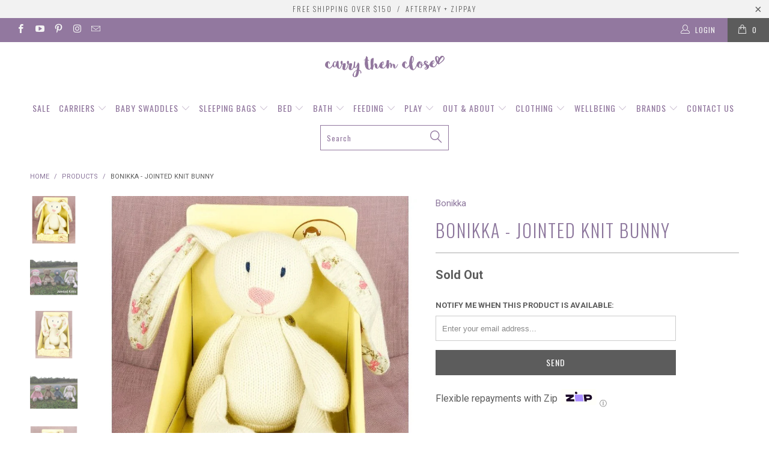

--- FILE ---
content_type: text/html; charset=utf-8
request_url: https://www.carrythemclose.com.au/products/bonikka-jointed-knit-bunny
body_size: 26332
content:


 <!DOCTYPE html>
<!--[if lt IE 7 ]><html class="ie ie6" lang="en"> <![endif]-->
<!--[if IE 7 ]><html class="ie ie7" lang="en"> <![endif]-->
<!--[if IE 8 ]><html class="ie ie8" lang="en"> <![endif]-->
<!--[if IE 9 ]><html class="ie ie9" lang="en"> <![endif]-->
<!--[if (gte IE 10)|!(IE)]><!--><html lang="en"> <!--<![endif]--> <head> <meta name="google-site-verification" content="yXQ_PBgHjbCLVayS4qONNo1mIcRRyGBnc6g5HnB2MLw" />
<!-- "snippets/limespot.liquid" was not rendered, the associated app was uninstalled --> <meta charset="utf-8"> <meta http-equiv="cleartype" content="on"> <meta name="robots" content="index,follow"> <!-- Custom Fonts --> <link href="//fonts.googleapis.com/css?family=.|Oswald:light,normal,bold|Oswald:light,normal,bold|Oswald:light,normal,bold|Oswald:light,normal,bold|Roboto:light,normal,bold|Roboto:light,normal,bold" rel="stylesheet" type="text/css" /> <!-- Stylesheets for Turbo 2.2.4 --> <link href="//www.carrythemclose.com.au/cdn/shop/t/30/assets/styles.scss.css?v=175569387323522521311655261204" rel="stylesheet" type="text/css" media="all" /> <script>
      /*! lazysizes - v3.0.0 */
      !function(a,b){var c=b(a,a.document);a.lazySizes=c,"object"==typeof module&&module.exports&&(module.exports=c)}(window,function(a,b){"use strict";if(b.getElementsByClassName){var c,d=b.documentElement,e=a.Date,f=a.HTMLPictureElement,g="addEventListener",h="getAttribute",i=a[g],j=a.setTimeout,k=a.requestAnimationFrame||j,l=a.requestIdleCallback,m=/^picture$/i,n=["load","error","lazyincluded","_lazyloaded"],o={},p=Array.prototype.forEach,q=function(a,b){return o[b]||(o[b]=new RegExp("(\\s|^)"+b+"(\\s|$)")),o[b].test(a[h]("class")||"")&&o[b]},r=function(a,b){q(a,b)||a.setAttribute("class",(a[h]("class")||"").trim()+" "+b)},s=function(a,b){var c;(c=q(a,b))&&a.setAttribute("class",(a[h]("class")||"").replace(c," "))},t=function(a,b,c){var d=c?g:"removeEventListener";c&&t(a,b),n.forEach(function(c){a[d](c,b)})},u=function(a,c,d,e,f){var g=b.createEvent("CustomEvent");return g.initCustomEvent(c,!e,!f,d||{}),a.dispatchEvent(g),g},v=function(b,d){var e;!f&&(e=a.picturefill||c.pf)?e({reevaluate:!0,elements:[b]}):d&&d.src&&(b.src=d.src)},w=function(a,b){return(getComputedStyle(a,null)||{})[b]},x=function(a,b,d){for(d=d||a.offsetWidth;d<c.minSize&&b&&!a._lazysizesWidth;)d=b.offsetWidth,b=b.parentNode;return d},y=function(){var a,c,d=[],e=[],f=d,g=function(){var b=f;for(f=d.length?e:d,a=!0,c=!1;b.length;)b.shift()();a=!1},h=function(d,e){a&&!e?d.apply(this,arguments):(f.push(d),c||(c=!0,(b.hidden?j:k)(g)))};return h._lsFlush=g,h}(),z=function(a,b){return b?function(){y(a)}:function(){var b=this,c=arguments;y(function(){a.apply(b,c)})}},A=function(a){var b,c=0,d=125,f=666,g=f,h=function(){b=!1,c=e.now(),a()},i=l?function(){l(h,{timeout:g}),g!==f&&(g=f)}:z(function(){j(h)},!0);return function(a){var f;(a=a===!0)&&(g=44),b||(b=!0,f=d-(e.now()-c),0>f&&(f=0),a||9>f&&l?i():j(i,f))}},B=function(a){var b,c,d=99,f=function(){b=null,a()},g=function(){var a=e.now()-c;d>a?j(g,d-a):(l||f)(f)};return function(){c=e.now(),b||(b=j(g,d))}},C=function(){var f,k,l,n,o,x,C,E,F,G,H,I,J,K,L,M=/^img$/i,N=/^iframe$/i,O="onscroll"in a&&!/glebot/.test(navigator.userAgent),P=0,Q=0,R=0,S=-1,T=function(a){R--,a&&a.target&&t(a.target,T),(!a||0>R||!a.target)&&(R=0)},U=function(a,c){var e,f=a,g="hidden"==w(b.body,"visibility")||"hidden"!=w(a,"visibility");for(F-=c,I+=c,G-=c,H+=c;g&&(f=f.offsetParent)&&f!=b.body&&f!=d;)g=(w(f,"opacity")||1)>0,g&&"visible"!=w(f,"overflow")&&(e=f.getBoundingClientRect(),g=H>e.left&&G<e.right&&I>e.top-1&&F<e.bottom+1);return g},V=function(){var a,e,g,i,j,m,n,p,q;if((o=c.loadMode)&&8>R&&(a=f.length)){e=0,S++,null==K&&("expand"in c||(c.expand=d.clientHeight>500&&d.clientWidth>500?500:370),J=c.expand,K=J*c.expFactor),K>Q&&1>R&&S>2&&o>2&&!b.hidden?(Q=K,S=0):Q=o>1&&S>1&&6>R?J:P;for(;a>e;e++)if(f[e]&&!f[e]._lazyRace)if(O)if((p=f[e][h]("data-expand"))&&(m=1*p)||(m=Q),q!==m&&(C=innerWidth+m*L,E=innerHeight+m,n=-1*m,q=m),g=f[e].getBoundingClientRect(),(I=g.bottom)>=n&&(F=g.top)<=E&&(H=g.right)>=n*L&&(G=g.left)<=C&&(I||H||G||F)&&(l&&3>R&&!p&&(3>o||4>S)||U(f[e],m))){if(ba(f[e]),j=!0,R>9)break}else!j&&l&&!i&&4>R&&4>S&&o>2&&(k[0]||c.preloadAfterLoad)&&(k[0]||!p&&(I||H||G||F||"auto"!=f[e][h](c.sizesAttr)))&&(i=k[0]||f[e]);else ba(f[e]);i&&!j&&ba(i)}},W=A(V),X=function(a){r(a.target,c.loadedClass),s(a.target,c.loadingClass),t(a.target,Z)},Y=z(X),Z=function(a){Y({target:a.target})},$=function(a,b){try{a.contentWindow.location.replace(b)}catch(c){a.src=b}},_=function(a){var b,d,e=a[h](c.srcsetAttr);(b=c.customMedia[a[h]("data-media")||a[h]("media")])&&a.setAttribute("media",b),e&&a.setAttribute("srcset",e),b&&(d=a.parentNode,d.insertBefore(a.cloneNode(),a),d.removeChild(a))},aa=z(function(a,b,d,e,f){var g,i,k,l,o,q;(o=u(a,"lazybeforeunveil",b)).defaultPrevented||(e&&(d?r(a,c.autosizesClass):a.setAttribute("sizes",e)),i=a[h](c.srcsetAttr),g=a[h](c.srcAttr),f&&(k=a.parentNode,l=k&&m.test(k.nodeName||"")),q=b.firesLoad||"src"in a&&(i||g||l),o={target:a},q&&(t(a,T,!0),clearTimeout(n),n=j(T,2500),r(a,c.loadingClass),t(a,Z,!0)),l&&p.call(k.getElementsByTagName("source"),_),i?a.setAttribute("srcset",i):g&&!l&&(N.test(a.nodeName)?$(a,g):a.src=g),(i||l)&&v(a,{src:g})),a._lazyRace&&delete a._lazyRace,s(a,c.lazyClass),y(function(){(!q||a.complete&&a.naturalWidth>1)&&(q?T(o):R--,X(o))},!0)}),ba=function(a){var b,d=M.test(a.nodeName),e=d&&(a[h](c.sizesAttr)||a[h]("sizes")),f="auto"==e;(!f&&l||!d||!a.src&&!a.srcset||a.complete||q(a,c.errorClass))&&(b=u(a,"lazyunveilread").detail,f&&D.updateElem(a,!0,a.offsetWidth),a._lazyRace=!0,R++,aa(a,b,f,e,d))},ca=function(){if(!l){if(e.now()-x<999)return void j(ca,999);var a=B(function(){c.loadMode=3,W()});l=!0,c.loadMode=3,W(),i("scroll",function(){3==c.loadMode&&(c.loadMode=2),a()},!0)}};return{_:function(){x=e.now(),f=b.getElementsByClassName(c.lazyClass),k=b.getElementsByClassName(c.lazyClass+" "+c.preloadClass),L=c.hFac,i("scroll",W,!0),i("resize",W,!0),a.MutationObserver?new MutationObserver(W).observe(d,{childList:!0,subtree:!0,attributes:!0}):(d[g]("DOMNodeInserted",W,!0),d[g]("DOMAttrModified",W,!0),setInterval(W,999)),i("hashchange",W,!0),["focus","mouseover","click","load","transitionend","animationend","webkitAnimationEnd"].forEach(function(a){b[g](a,W,!0)}),/d$|^c/.test(b.readyState)?ca():(i("load",ca),b[g]("DOMContentLoaded",W),j(ca,2e4)),f.length?(V(),y._lsFlush()):W()},checkElems:W,unveil:ba}}(),D=function(){var a,d=z(function(a,b,c,d){var e,f,g;if(a._lazysizesWidth=d,d+="px",a.setAttribute("sizes",d),m.test(b.nodeName||""))for(e=b.getElementsByTagName("source"),f=0,g=e.length;g>f;f++)e[f].setAttribute("sizes",d);c.detail.dataAttr||v(a,c.detail)}),e=function(a,b,c){var e,f=a.parentNode;f&&(c=x(a,f,c),e=u(a,"lazybeforesizes",{width:c,dataAttr:!!b}),e.defaultPrevented||(c=e.detail.width,c&&c!==a._lazysizesWidth&&d(a,f,e,c)))},f=function(){var b,c=a.length;if(c)for(b=0;c>b;b++)e(a[b])},g=B(f);return{_:function(){a=b.getElementsByClassName(c.autosizesClass),i("resize",g)},checkElems:g,updateElem:e}}(),E=function(){E.i||(E.i=!0,D._(),C._())};return function(){var b,d={lazyClass:"lazyload",loadedClass:"lazyloaded",loadingClass:"lazyloading",preloadClass:"lazypreload",errorClass:"lazyerror",autosizesClass:"lazyautosizes",srcAttr:"data-src",srcsetAttr:"data-srcset",sizesAttr:"data-sizes",minSize:40,customMedia:{},init:!0,expFactor:1.5,hFac:.8,loadMode:2};c=a.lazySizesConfig||a.lazysizesConfig||{};for(b in d)b in c||(c[b]=d[b]);a.lazySizesConfig=c,j(function(){c.init&&E()})}(),{cfg:c,autoSizer:D,loader:C,init:E,uP:v,aC:r,rC:s,hC:q,fire:u,gW:x,rAF:y}}});</script> <title>Bonikka - Jointed Knit Bunny - Carry Them Close</title> <meta name="description" content="Give your child a knitted toy that will be treasured for many years. This traditional knit bunny features jointed arms and legs and has contrasting floral ears and paws. Designed to be kept as a special keepsake, it makes a cuddly companion for your child. The Bonikka range of soft knit toys are designed with quality i" />
    

    

<meta name="author" content="Carry Them Close">
<meta property="og:url" content="https://www.carrythemclose.com.au/products/bonikka-jointed-knit-bunny">
<meta property="og:site_name" content="Carry Them Close"> <meta property="og:type" content="product"> <meta property="og:title" content="Bonikka - Jointed Knit Bunny"> <meta property="og:image" content="http://www.carrythemclose.com.au/cdn/shop/products/BN53002_1_600x.jpg?v=1571438694"> <meta property="og:image:secure_url" content="https://www.carrythemclose.com.au/cdn/shop/products/BN53002_1_600x.jpg?v=1571438694"> <meta property="og:image" content="http://www.carrythemclose.com.au/cdn/shop/products/BN53001_2_5e38b39b-23f6-4190-a8ed-c57f323a7138_600x.jpg?v=1571438694"> <meta property="og:image:secure_url" content="https://www.carrythemclose.com.au/cdn/shop/products/BN53001_2_5e38b39b-23f6-4190-a8ed-c57f323a7138_600x.jpg?v=1571438694"> <meta property="og:image" content="http://www.carrythemclose.com.au/cdn/shop/products/BN53002_2_600x.jpg?v=1571438694"> <meta property="og:image:secure_url" content="https://www.carrythemclose.com.au/cdn/shop/products/BN53002_2_600x.jpg?v=1571438694"> <meta property="og:price:amount" content="34.95"> <meta property="og:price:currency" content="AUD"> <meta property="og:description" content="Give your child a knitted toy that will be treasured for many years. This traditional knit bunny features jointed arms and legs and has contrasting floral ears and paws. Designed to be kept as a special keepsake, it makes a cuddly companion for your child. The Bonikka range of soft knit toys are designed with quality i">




<meta name="twitter:card" content="summary"> <meta name="twitter:title" content="Bonikka - Jointed Knit Bunny"> <meta name="twitter:description" content="
Give your child a knitted toy that will be treasured for many years.
This traditional knit bunny features jointed arms and legs and has contrasting floral ears and paws. Designed to be kept as a special keepsake, it makes a cuddly companion for your child. The Bonikka range of soft knit toys are designed with quality in mind, ensuring that they can be lovingly passed down through the generations.









30cm tall(Box not included)








"> <meta name="twitter:image" content="https://www.carrythemclose.com.au/cdn/shop/products/BN53002_1_240x.jpg?v=1571438694"> <meta name="twitter:image:width" content="240"> <meta name="twitter:image:height" content="240"> <!-- Mobile Specific Metas --> <meta name="HandheldFriendly" content="True"> <meta name="MobileOptimized" content="320"> <meta name="viewport" content="width=device-width,initial-scale=1"> <meta name="theme-color" content="#ffffff"> <link rel="shortcut icon" type="image/x-icon" href="//www.carrythemclose.com.au/cdn/shop/files/favicon_63e8a3d4-35dd-4277-9724-2c5866a2a063_32x32.png?v=1613757023"> <link rel="canonical" href="https://www.carrythemclose.com.au/products/bonikka-jointed-knit-bunny" /> <script>window.performance && window.performance.mark && window.performance.mark('shopify.content_for_header.start');</script><meta id="shopify-digital-wallet" name="shopify-digital-wallet" content="/3325113/digital_wallets/dialog">
<meta name="shopify-checkout-api-token" content="d4998d3d0ef044a7c1dc15e4c673d756">
<link rel="alternate" type="application/json+oembed" href="https://www.carrythemclose.com.au/products/bonikka-jointed-knit-bunny.oembed">
<script async="async" src="/checkouts/internal/preloads.js?locale=en-AU"></script>
<script id="shopify-features" type="application/json">{"accessToken":"d4998d3d0ef044a7c1dc15e4c673d756","betas":["rich-media-storefront-analytics"],"domain":"www.carrythemclose.com.au","predictiveSearch":true,"shopId":3325113,"locale":"en"}</script>
<script>var Shopify = Shopify || {};
Shopify.shop = "carry-them-close-2.myshopify.com";
Shopify.locale = "en";
Shopify.currency = {"active":"AUD","rate":"1.0"};
Shopify.country = "AU";
Shopify.theme = {"name":"Turbo_Purchased-February-19-2018","id":7986905115,"schema_name":"Turbo","schema_version":"2.2.4","theme_store_id":null,"role":"main"};
Shopify.theme.handle = "null";
Shopify.theme.style = {"id":null,"handle":null};
Shopify.cdnHost = "www.carrythemclose.com.au/cdn";
Shopify.routes = Shopify.routes || {};
Shopify.routes.root = "/";</script>
<script type="module">!function(o){(o.Shopify=o.Shopify||{}).modules=!0}(window);</script>
<script>!function(o){function n(){var o=[];function n(){o.push(Array.prototype.slice.apply(arguments))}return n.q=o,n}var t=o.Shopify=o.Shopify||{};t.loadFeatures=n(),t.autoloadFeatures=n()}(window);</script>
<script id="shop-js-analytics" type="application/json">{"pageType":"product"}</script>
<script defer="defer" async type="module" src="//www.carrythemclose.com.au/cdn/shopifycloud/shop-js/modules/v2/client.init-shop-cart-sync_BT-GjEfc.en.esm.js"></script>
<script defer="defer" async type="module" src="//www.carrythemclose.com.au/cdn/shopifycloud/shop-js/modules/v2/chunk.common_D58fp_Oc.esm.js"></script>
<script defer="defer" async type="module" src="//www.carrythemclose.com.au/cdn/shopifycloud/shop-js/modules/v2/chunk.modal_xMitdFEc.esm.js"></script>
<script type="module">
  await import("//www.carrythemclose.com.au/cdn/shopifycloud/shop-js/modules/v2/client.init-shop-cart-sync_BT-GjEfc.en.esm.js");
await import("//www.carrythemclose.com.au/cdn/shopifycloud/shop-js/modules/v2/chunk.common_D58fp_Oc.esm.js");
await import("//www.carrythemclose.com.au/cdn/shopifycloud/shop-js/modules/v2/chunk.modal_xMitdFEc.esm.js");

  window.Shopify.SignInWithShop?.initShopCartSync?.({"fedCMEnabled":true,"windoidEnabled":true});

</script>
<script>(function() {
  var isLoaded = false;
  function asyncLoad() {
    if (isLoaded) return;
    isLoaded = true;
    var urls = ["\/\/shopify.privy.com\/widget.js?shop=carry-them-close-2.myshopify.com","\/\/searchserverapi.com\/widgets\/shopify\/init.js?a=1P9a3x1C8m\u0026shop=carry-them-close-2.myshopify.com"];
    for (var i = 0; i <urls.length; i++) {
      var s = document.createElement('script');
      s.type = 'text/javascript';
      s.async = true;
      s.src = urls[i];
      var x = document.getElementsByTagName('script')[0];
      x.parentNode.insertBefore(s, x);
    }
  };
  if(window.attachEvent) {
    window.attachEvent('onload', asyncLoad);
  } else {
    window.addEventListener('load', asyncLoad, false);
  }
})();</script>
<script id="__st">var __st={"a":3325113,"offset":39600,"reqid":"2dc2ec2e-aae3-4f8e-87c0-7b36662eeaec-1769152487","pageurl":"www.carrythemclose.com.au\/products\/bonikka-jointed-knit-bunny","u":"70b7fc246a8b","p":"product","rtyp":"product","rid":3352986181};</script>
<script>window.ShopifyPaypalV4VisibilityTracking = true;</script>
<script id="captcha-bootstrap">!function(){'use strict';const t='contact',e='account',n='new_comment',o=[[t,t],['blogs',n],['comments',n],[t,'customer']],c=[[e,'customer_login'],[e,'guest_login'],[e,'recover_customer_password'],[e,'create_customer']],r=t=>t.map((([t,e])=>`form[action*='/${t}']:not([data-nocaptcha='true']) input[name='form_type'][value='${e}']`)).join(','),a=t=>()=>t?[...document.querySelectorAll(t)].map((t=>t.form)):[];function s(){const t=[...o],e=r(t);return a(e)}const i='password',u='form_key',d=['recaptcha-v3-token','g-recaptcha-response','h-captcha-response',i],f=()=>{try{return window.sessionStorage}catch{return}},m='__shopify_v',_=t=>t.elements[u];function p(t,e,n=!1){try{const o=window.sessionStorage,c=JSON.parse(o.getItem(e)),{data:r}=function(t){const{data:e,action:n}=t;return t[m]||n?{data:e,action:n}:{data:t,action:n}}(c);for(const[e,n]of Object.entries(r))t.elements[e]&&(t.elements[e].value=n);n&&o.removeItem(e)}catch(o){console.error('form repopulation failed',{error:o})}}const l='form_type',E='cptcha';function T(t){t.dataset[E]=!0}const w=window,h=w.document,L='Shopify',v='ce_forms',y='captcha';let A=!1;((t,e)=>{const n=(g='f06e6c50-85a8-45c8-87d0-21a2b65856fe',I='https://cdn.shopify.com/shopifycloud/storefront-forms-hcaptcha/ce_storefront_forms_captcha_hcaptcha.v1.5.2.iife.js',D={infoText:'Protected by hCaptcha',privacyText:'Privacy',termsText:'Terms'},(t,e,n)=>{const o=w[L][v],c=o.bindForm;if(c)return c(t,g,e,D).then(n);var r;o.q.push([[t,g,e,D],n]),r=I,A||(h.body.append(Object.assign(h.createElement('script'),{id:'captcha-provider',async:!0,src:r})),A=!0)});var g,I,D;w[L]=w[L]||{},w[L][v]=w[L][v]||{},w[L][v].q=[],w[L][y]=w[L][y]||{},w[L][y].protect=function(t,e){n(t,void 0,e),T(t)},Object.freeze(w[L][y]),function(t,e,n,w,h,L){const[v,y,A,g]=function(t,e,n){const i=e?o:[],u=t?c:[],d=[...i,...u],f=r(d),m=r(i),_=r(d.filter((([t,e])=>n.includes(e))));return[a(f),a(m),a(_),s()]}(w,h,L),I=t=>{const e=t.target;return e instanceof HTMLFormElement?e:e&&e.form},D=t=>v().includes(t);t.addEventListener('submit',(t=>{const e=I(t);if(!e)return;const n=D(e)&&!e.dataset.hcaptchaBound&&!e.dataset.recaptchaBound,o=_(e),c=g().includes(e)&&(!o||!o.value);(n||c)&&t.preventDefault(),c&&!n&&(function(t){try{if(!f())return;!function(t){const e=f();if(!e)return;const n=_(t);if(!n)return;const o=n.value;o&&e.removeItem(o)}(t);const e=Array.from(Array(32),(()=>Math.random().toString(36)[2])).join('');!function(t,e){_(t)||t.append(Object.assign(document.createElement('input'),{type:'hidden',name:u})),t.elements[u].value=e}(t,e),function(t,e){const n=f();if(!n)return;const o=[...t.querySelectorAll(`input[type='${i}']`)].map((({name:t})=>t)),c=[...d,...o],r={};for(const[a,s]of new FormData(t).entries())c.includes(a)||(r[a]=s);n.setItem(e,JSON.stringify({[m]:1,action:t.action,data:r}))}(t,e)}catch(e){console.error('failed to persist form',e)}}(e),e.submit())}));const S=(t,e)=>{t&&!t.dataset[E]&&(n(t,e.some((e=>e===t))),T(t))};for(const o of['focusin','change'])t.addEventListener(o,(t=>{const e=I(t);D(e)&&S(e,y())}));const B=e.get('form_key'),M=e.get(l),P=B&&M;t.addEventListener('DOMContentLoaded',(()=>{const t=y();if(P)for(const e of t)e.elements[l].value===M&&p(e,B);[...new Set([...A(),...v().filter((t=>'true'===t.dataset.shopifyCaptcha))])].forEach((e=>S(e,t)))}))}(h,new URLSearchParams(w.location.search),n,t,e,['guest_login'])})(!0,!0)}();</script>
<script integrity="sha256-4kQ18oKyAcykRKYeNunJcIwy7WH5gtpwJnB7kiuLZ1E=" data-source-attribution="shopify.loadfeatures" defer="defer" src="//www.carrythemclose.com.au/cdn/shopifycloud/storefront/assets/storefront/load_feature-a0a9edcb.js" crossorigin="anonymous"></script>
<script data-source-attribution="shopify.dynamic_checkout.dynamic.init">var Shopify=Shopify||{};Shopify.PaymentButton=Shopify.PaymentButton||{isStorefrontPortableWallets:!0,init:function(){window.Shopify.PaymentButton.init=function(){};var t=document.createElement("script");t.src="https://www.carrythemclose.com.au/cdn/shopifycloud/portable-wallets/latest/portable-wallets.en.js",t.type="module",document.head.appendChild(t)}};
</script>
<script data-source-attribution="shopify.dynamic_checkout.buyer_consent">
  function portableWalletsHideBuyerConsent(e){var t=document.getElementById("shopify-buyer-consent"),n=document.getElementById("shopify-subscription-policy-button");t&&n&&(t.classList.add("hidden"),t.setAttribute("aria-hidden","true"),n.removeEventListener("click",e))}function portableWalletsShowBuyerConsent(e){var t=document.getElementById("shopify-buyer-consent"),n=document.getElementById("shopify-subscription-policy-button");t&&n&&(t.classList.remove("hidden"),t.removeAttribute("aria-hidden"),n.addEventListener("click",e))}window.Shopify?.PaymentButton&&(window.Shopify.PaymentButton.hideBuyerConsent=portableWalletsHideBuyerConsent,window.Shopify.PaymentButton.showBuyerConsent=portableWalletsShowBuyerConsent);
</script>
<script data-source-attribution="shopify.dynamic_checkout.cart.bootstrap">document.addEventListener("DOMContentLoaded",(function(){function t(){return document.querySelector("shopify-accelerated-checkout-cart, shopify-accelerated-checkout")}if(t())Shopify.PaymentButton.init();else{new MutationObserver((function(e,n){t()&&(Shopify.PaymentButton.init(),n.disconnect())})).observe(document.body,{childList:!0,subtree:!0})}}));
</script>
<link id="shopify-accelerated-checkout-styles" rel="stylesheet" media="screen" href="https://www.carrythemclose.com.au/cdn/shopifycloud/portable-wallets/latest/accelerated-checkout-backwards-compat.css" crossorigin="anonymous">
<style id="shopify-accelerated-checkout-cart">
        #shopify-buyer-consent {
  margin-top: 1em;
  display: inline-block;
  width: 100%;
}

#shopify-buyer-consent.hidden {
  display: none;
}

#shopify-subscription-policy-button {
  background: none;
  border: none;
  padding: 0;
  text-decoration: underline;
  font-size: inherit;
  cursor: pointer;
}

#shopify-subscription-policy-button::before {
  box-shadow: none;
}

      </style>

<script>window.performance && window.performance.mark && window.performance.mark('shopify.content_for_header.end');</script> <!-- "snippets/shogun-head.liquid" was not rendered, the associated app was uninstalled -->
<link href="https://monorail-edge.shopifysvc.com" rel="dns-prefetch">
<script>(function(){if ("sendBeacon" in navigator && "performance" in window) {try {var session_token_from_headers = performance.getEntriesByType('navigation')[0].serverTiming.find(x => x.name == '_s').description;} catch {var session_token_from_headers = undefined;}var session_cookie_matches = document.cookie.match(/_shopify_s=([^;]*)/);var session_token_from_cookie = session_cookie_matches && session_cookie_matches.length === 2 ? session_cookie_matches[1] : "";var session_token = session_token_from_headers || session_token_from_cookie || "";function handle_abandonment_event(e) {var entries = performance.getEntries().filter(function(entry) {return /monorail-edge.shopifysvc.com/.test(entry.name);});if (!window.abandonment_tracked && entries.length === 0) {window.abandonment_tracked = true;var currentMs = Date.now();var navigation_start = performance.timing.navigationStart;var payload = {shop_id: 3325113,url: window.location.href,navigation_start,duration: currentMs - navigation_start,session_token,page_type: "product"};window.navigator.sendBeacon("https://monorail-edge.shopifysvc.com/v1/produce", JSON.stringify({schema_id: "online_store_buyer_site_abandonment/1.1",payload: payload,metadata: {event_created_at_ms: currentMs,event_sent_at_ms: currentMs}}));}}window.addEventListener('pagehide', handle_abandonment_event);}}());</script>
<script id="web-pixels-manager-setup">(function e(e,d,r,n,o){if(void 0===o&&(o={}),!Boolean(null===(a=null===(i=window.Shopify)||void 0===i?void 0:i.analytics)||void 0===a?void 0:a.replayQueue)){var i,a;window.Shopify=window.Shopify||{};var t=window.Shopify;t.analytics=t.analytics||{};var s=t.analytics;s.replayQueue=[],s.publish=function(e,d,r){return s.replayQueue.push([e,d,r]),!0};try{self.performance.mark("wpm:start")}catch(e){}var l=function(){var e={modern:/Edge?\/(1{2}[4-9]|1[2-9]\d|[2-9]\d{2}|\d{4,})\.\d+(\.\d+|)|Firefox\/(1{2}[4-9]|1[2-9]\d|[2-9]\d{2}|\d{4,})\.\d+(\.\d+|)|Chrom(ium|e)\/(9{2}|\d{3,})\.\d+(\.\d+|)|(Maci|X1{2}).+ Version\/(15\.\d+|(1[6-9]|[2-9]\d|\d{3,})\.\d+)([,.]\d+|)( \(\w+\)|)( Mobile\/\w+|) Safari\/|Chrome.+OPR\/(9{2}|\d{3,})\.\d+\.\d+|(CPU[ +]OS|iPhone[ +]OS|CPU[ +]iPhone|CPU IPhone OS|CPU iPad OS)[ +]+(15[._]\d+|(1[6-9]|[2-9]\d|\d{3,})[._]\d+)([._]\d+|)|Android:?[ /-](13[3-9]|1[4-9]\d|[2-9]\d{2}|\d{4,})(\.\d+|)(\.\d+|)|Android.+Firefox\/(13[5-9]|1[4-9]\d|[2-9]\d{2}|\d{4,})\.\d+(\.\d+|)|Android.+Chrom(ium|e)\/(13[3-9]|1[4-9]\d|[2-9]\d{2}|\d{4,})\.\d+(\.\d+|)|SamsungBrowser\/([2-9]\d|\d{3,})\.\d+/,legacy:/Edge?\/(1[6-9]|[2-9]\d|\d{3,})\.\d+(\.\d+|)|Firefox\/(5[4-9]|[6-9]\d|\d{3,})\.\d+(\.\d+|)|Chrom(ium|e)\/(5[1-9]|[6-9]\d|\d{3,})\.\d+(\.\d+|)([\d.]+$|.*Safari\/(?![\d.]+ Edge\/[\d.]+$))|(Maci|X1{2}).+ Version\/(10\.\d+|(1[1-9]|[2-9]\d|\d{3,})\.\d+)([,.]\d+|)( \(\w+\)|)( Mobile\/\w+|) Safari\/|Chrome.+OPR\/(3[89]|[4-9]\d|\d{3,})\.\d+\.\d+|(CPU[ +]OS|iPhone[ +]OS|CPU[ +]iPhone|CPU IPhone OS|CPU iPad OS)[ +]+(10[._]\d+|(1[1-9]|[2-9]\d|\d{3,})[._]\d+)([._]\d+|)|Android:?[ /-](13[3-9]|1[4-9]\d|[2-9]\d{2}|\d{4,})(\.\d+|)(\.\d+|)|Mobile Safari.+OPR\/([89]\d|\d{3,})\.\d+\.\d+|Android.+Firefox\/(13[5-9]|1[4-9]\d|[2-9]\d{2}|\d{4,})\.\d+(\.\d+|)|Android.+Chrom(ium|e)\/(13[3-9]|1[4-9]\d|[2-9]\d{2}|\d{4,})\.\d+(\.\d+|)|Android.+(UC? ?Browser|UCWEB|U3)[ /]?(15\.([5-9]|\d{2,})|(1[6-9]|[2-9]\d|\d{3,})\.\d+)\.\d+|SamsungBrowser\/(5\.\d+|([6-9]|\d{2,})\.\d+)|Android.+MQ{2}Browser\/(14(\.(9|\d{2,})|)|(1[5-9]|[2-9]\d|\d{3,})(\.\d+|))(\.\d+|)|K[Aa][Ii]OS\/(3\.\d+|([4-9]|\d{2,})\.\d+)(\.\d+|)/},d=e.modern,r=e.legacy,n=navigator.userAgent;return n.match(d)?"modern":n.match(r)?"legacy":"unknown"}(),u="modern"===l?"modern":"legacy",c=(null!=n?n:{modern:"",legacy:""})[u],f=function(e){return[e.baseUrl,"/wpm","/b",e.hashVersion,"modern"===e.buildTarget?"m":"l",".js"].join("")}({baseUrl:d,hashVersion:r,buildTarget:u}),m=function(e){var d=e.version,r=e.bundleTarget,n=e.surface,o=e.pageUrl,i=e.monorailEndpoint;return{emit:function(e){var a=e.status,t=e.errorMsg,s=(new Date).getTime(),l=JSON.stringify({metadata:{event_sent_at_ms:s},events:[{schema_id:"web_pixels_manager_load/3.1",payload:{version:d,bundle_target:r,page_url:o,status:a,surface:n,error_msg:t},metadata:{event_created_at_ms:s}}]});if(!i)return console&&console.warn&&console.warn("[Web Pixels Manager] No Monorail endpoint provided, skipping logging."),!1;try{return self.navigator.sendBeacon.bind(self.navigator)(i,l)}catch(e){}var u=new XMLHttpRequest;try{return u.open("POST",i,!0),u.setRequestHeader("Content-Type","text/plain"),u.send(l),!0}catch(e){return console&&console.warn&&console.warn("[Web Pixels Manager] Got an unhandled error while logging to Monorail."),!1}}}}({version:r,bundleTarget:l,surface:e.surface,pageUrl:self.location.href,monorailEndpoint:e.monorailEndpoint});try{o.browserTarget=l,function(e){var d=e.src,r=e.async,n=void 0===r||r,o=e.onload,i=e.onerror,a=e.sri,t=e.scriptDataAttributes,s=void 0===t?{}:t,l=document.createElement("script"),u=document.querySelector("head"),c=document.querySelector("body");if(l.async=n,l.src=d,a&&(l.integrity=a,l.crossOrigin="anonymous"),s)for(var f in s)if(Object.prototype.hasOwnProperty.call(s,f))try{l.dataset[f]=s[f]}catch(e){}if(o&&l.addEventListener("load",o),i&&l.addEventListener("error",i),u)u.appendChild(l);else{if(!c)throw new Error("Did not find a head or body element to append the script");c.appendChild(l)}}({src:f,async:!0,onload:function(){if(!function(){var e,d;return Boolean(null===(d=null===(e=window.Shopify)||void 0===e?void 0:e.analytics)||void 0===d?void 0:d.initialized)}()){var d=window.webPixelsManager.init(e)||void 0;if(d){var r=window.Shopify.analytics;r.replayQueue.forEach((function(e){var r=e[0],n=e[1],o=e[2];d.publishCustomEvent(r,n,o)})),r.replayQueue=[],r.publish=d.publishCustomEvent,r.visitor=d.visitor,r.initialized=!0}}},onerror:function(){return m.emit({status:"failed",errorMsg:"".concat(f," has failed to load")})},sri:function(e){var d=/^sha384-[A-Za-z0-9+/=]+$/;return"string"==typeof e&&d.test(e)}(c)?c:"",scriptDataAttributes:o}),m.emit({status:"loading"})}catch(e){m.emit({status:"failed",errorMsg:(null==e?void 0:e.message)||"Unknown error"})}}})({shopId: 3325113,storefrontBaseUrl: "https://www.carrythemclose.com.au",extensionsBaseUrl: "https://extensions.shopifycdn.com/cdn/shopifycloud/web-pixels-manager",monorailEndpoint: "https://monorail-edge.shopifysvc.com/unstable/produce_batch",surface: "storefront-renderer",enabledBetaFlags: ["2dca8a86"],webPixelsConfigList: [{"id":"59801841","eventPayloadVersion":"v1","runtimeContext":"LAX","scriptVersion":"1","type":"CUSTOM","privacyPurposes":["MARKETING"],"name":"Meta pixel (migrated)"},{"id":"75104497","eventPayloadVersion":"v1","runtimeContext":"LAX","scriptVersion":"1","type":"CUSTOM","privacyPurposes":["ANALYTICS"],"name":"Google Analytics tag (migrated)"},{"id":"shopify-app-pixel","configuration":"{}","eventPayloadVersion":"v1","runtimeContext":"STRICT","scriptVersion":"0450","apiClientId":"shopify-pixel","type":"APP","privacyPurposes":["ANALYTICS","MARKETING"]},{"id":"shopify-custom-pixel","eventPayloadVersion":"v1","runtimeContext":"LAX","scriptVersion":"0450","apiClientId":"shopify-pixel","type":"CUSTOM","privacyPurposes":["ANALYTICS","MARKETING"]}],isMerchantRequest: false,initData: {"shop":{"name":"Carry Them Close","paymentSettings":{"currencyCode":"AUD"},"myshopifyDomain":"carry-them-close-2.myshopify.com","countryCode":"AU","storefrontUrl":"https:\/\/www.carrythemclose.com.au"},"customer":null,"cart":null,"checkout":null,"productVariants":[{"price":{"amount":34.95,"currencyCode":"AUD"},"product":{"title":"Bonikka - Jointed Knit Bunny","vendor":"Bonikka","id":"3352986181","untranslatedTitle":"Bonikka - Jointed Knit Bunny","url":"\/products\/bonikka-jointed-knit-bunny","type":"Toys"},"id":"9851172293","image":{"src":"\/\/www.carrythemclose.com.au\/cdn\/shop\/products\/BN53002_1.jpg?v=1571438694"},"sku":"","title":"Default Title","untranslatedTitle":"Default Title"}],"purchasingCompany":null},},"https://www.carrythemclose.com.au/cdn","fcfee988w5aeb613cpc8e4bc33m6693e112",{"modern":"","legacy":""},{"shopId":"3325113","storefrontBaseUrl":"https:\/\/www.carrythemclose.com.au","extensionBaseUrl":"https:\/\/extensions.shopifycdn.com\/cdn\/shopifycloud\/web-pixels-manager","surface":"storefront-renderer","enabledBetaFlags":"[\"2dca8a86\"]","isMerchantRequest":"false","hashVersion":"fcfee988w5aeb613cpc8e4bc33m6693e112","publish":"custom","events":"[[\"page_viewed\",{}],[\"product_viewed\",{\"productVariant\":{\"price\":{\"amount\":34.95,\"currencyCode\":\"AUD\"},\"product\":{\"title\":\"Bonikka - Jointed Knit Bunny\",\"vendor\":\"Bonikka\",\"id\":\"3352986181\",\"untranslatedTitle\":\"Bonikka - Jointed Knit Bunny\",\"url\":\"\/products\/bonikka-jointed-knit-bunny\",\"type\":\"Toys\"},\"id\":\"9851172293\",\"image\":{\"src\":\"\/\/www.carrythemclose.com.au\/cdn\/shop\/products\/BN53002_1.jpg?v=1571438694\"},\"sku\":\"\",\"title\":\"Default Title\",\"untranslatedTitle\":\"Default Title\"}}]]"});</script><script>
  window.ShopifyAnalytics = window.ShopifyAnalytics || {};
  window.ShopifyAnalytics.meta = window.ShopifyAnalytics.meta || {};
  window.ShopifyAnalytics.meta.currency = 'AUD';
  var meta = {"product":{"id":3352986181,"gid":"gid:\/\/shopify\/Product\/3352986181","vendor":"Bonikka","type":"Toys","handle":"bonikka-jointed-knit-bunny","variants":[{"id":9851172293,"price":3495,"name":"Bonikka - Jointed Knit Bunny","public_title":null,"sku":""}],"remote":false},"page":{"pageType":"product","resourceType":"product","resourceId":3352986181,"requestId":"2dc2ec2e-aae3-4f8e-87c0-7b36662eeaec-1769152487"}};
  for (var attr in meta) {
    window.ShopifyAnalytics.meta[attr] = meta[attr];
  }
</script>
<script class="analytics">
  (function () {
    var customDocumentWrite = function(content) {
      var jquery = null;

      if (window.jQuery) {
        jquery = window.jQuery;
      } else if (window.Checkout && window.Checkout.$) {
        jquery = window.Checkout.$;
      }

      if (jquery) {
        jquery('body').append(content);
      }
    };

    var hasLoggedConversion = function(token) {
      if (token) {
        return document.cookie.indexOf('loggedConversion=' + token) !== -1;
      }
      return false;
    }

    var setCookieIfConversion = function(token) {
      if (token) {
        var twoMonthsFromNow = new Date(Date.now());
        twoMonthsFromNow.setMonth(twoMonthsFromNow.getMonth() + 2);

        document.cookie = 'loggedConversion=' + token + '; expires=' + twoMonthsFromNow;
      }
    }

    var trekkie = window.ShopifyAnalytics.lib = window.trekkie = window.trekkie || [];
    if (trekkie.integrations) {
      return;
    }
    trekkie.methods = [
      'identify',
      'page',
      'ready',
      'track',
      'trackForm',
      'trackLink'
    ];
    trekkie.factory = function(method) {
      return function() {
        var args = Array.prototype.slice.call(arguments);
        args.unshift(method);
        trekkie.push(args);
        return trekkie;
      };
    };
    for (var i = 0; i < trekkie.methods.length; i++) {
      var key = trekkie.methods[i];
      trekkie[key] = trekkie.factory(key);
    }
    trekkie.load = function(config) {
      trekkie.config = config || {};
      trekkie.config.initialDocumentCookie = document.cookie;
      var first = document.getElementsByTagName('script')[0];
      var script = document.createElement('script');
      script.type = 'text/javascript';
      script.onerror = function(e) {
        var scriptFallback = document.createElement('script');
        scriptFallback.type = 'text/javascript';
        scriptFallback.onerror = function(error) {
                var Monorail = {
      produce: function produce(monorailDomain, schemaId, payload) {
        var currentMs = new Date().getTime();
        var event = {
          schema_id: schemaId,
          payload: payload,
          metadata: {
            event_created_at_ms: currentMs,
            event_sent_at_ms: currentMs
          }
        };
        return Monorail.sendRequest("https://" + monorailDomain + "/v1/produce", JSON.stringify(event));
      },
      sendRequest: function sendRequest(endpointUrl, payload) {
        // Try the sendBeacon API
        if (window && window.navigator && typeof window.navigator.sendBeacon === 'function' && typeof window.Blob === 'function' && !Monorail.isIos12()) {
          var blobData = new window.Blob([payload], {
            type: 'text/plain'
          });

          if (window.navigator.sendBeacon(endpointUrl, blobData)) {
            return true;
          } // sendBeacon was not successful

        } // XHR beacon

        var xhr = new XMLHttpRequest();

        try {
          xhr.open('POST', endpointUrl);
          xhr.setRequestHeader('Content-Type', 'text/plain');
          xhr.send(payload);
        } catch (e) {
          console.log(e);
        }

        return false;
      },
      isIos12: function isIos12() {
        return window.navigator.userAgent.lastIndexOf('iPhone; CPU iPhone OS 12_') !== -1 || window.navigator.userAgent.lastIndexOf('iPad; CPU OS 12_') !== -1;
      }
    };
    Monorail.produce('monorail-edge.shopifysvc.com',
      'trekkie_storefront_load_errors/1.1',
      {shop_id: 3325113,
      theme_id: 7986905115,
      app_name: "storefront",
      context_url: window.location.href,
      source_url: "//www.carrythemclose.com.au/cdn/s/trekkie.storefront.8d95595f799fbf7e1d32231b9a28fd43b70c67d3.min.js"});

        };
        scriptFallback.async = true;
        scriptFallback.src = '//www.carrythemclose.com.au/cdn/s/trekkie.storefront.8d95595f799fbf7e1d32231b9a28fd43b70c67d3.min.js';
        first.parentNode.insertBefore(scriptFallback, first);
      };
      script.async = true;
      script.src = '//www.carrythemclose.com.au/cdn/s/trekkie.storefront.8d95595f799fbf7e1d32231b9a28fd43b70c67d3.min.js';
      first.parentNode.insertBefore(script, first);
    };
    trekkie.load(
      {"Trekkie":{"appName":"storefront","development":false,"defaultAttributes":{"shopId":3325113,"isMerchantRequest":null,"themeId":7986905115,"themeCityHash":"6225149533860194095","contentLanguage":"en","currency":"AUD","eventMetadataId":"0e97dd7f-9a8b-4a2b-a694-0d1bf75635a5"},"isServerSideCookieWritingEnabled":true,"monorailRegion":"shop_domain","enabledBetaFlags":["65f19447"]},"Session Attribution":{},"S2S":{"facebookCapiEnabled":false,"source":"trekkie-storefront-renderer","apiClientId":580111}}
    );

    var loaded = false;
    trekkie.ready(function() {
      if (loaded) return;
      loaded = true;

      window.ShopifyAnalytics.lib = window.trekkie;

      var originalDocumentWrite = document.write;
      document.write = customDocumentWrite;
      try { window.ShopifyAnalytics.merchantGoogleAnalytics.call(this); } catch(error) {};
      document.write = originalDocumentWrite;

      window.ShopifyAnalytics.lib.page(null,{"pageType":"product","resourceType":"product","resourceId":3352986181,"requestId":"2dc2ec2e-aae3-4f8e-87c0-7b36662eeaec-1769152487","shopifyEmitted":true});

      var match = window.location.pathname.match(/checkouts\/(.+)\/(thank_you|post_purchase)/)
      var token = match? match[1]: undefined;
      if (!hasLoggedConversion(token)) {
        setCookieIfConversion(token);
        window.ShopifyAnalytics.lib.track("Viewed Product",{"currency":"AUD","variantId":9851172293,"productId":3352986181,"productGid":"gid:\/\/shopify\/Product\/3352986181","name":"Bonikka - Jointed Knit Bunny","price":"34.95","sku":"","brand":"Bonikka","variant":null,"category":"Toys","nonInteraction":true,"remote":false},undefined,undefined,{"shopifyEmitted":true});
      window.ShopifyAnalytics.lib.track("monorail:\/\/trekkie_storefront_viewed_product\/1.1",{"currency":"AUD","variantId":9851172293,"productId":3352986181,"productGid":"gid:\/\/shopify\/Product\/3352986181","name":"Bonikka - Jointed Knit Bunny","price":"34.95","sku":"","brand":"Bonikka","variant":null,"category":"Toys","nonInteraction":true,"remote":false,"referer":"https:\/\/www.carrythemclose.com.au\/products\/bonikka-jointed-knit-bunny"});
      }
    });


        var eventsListenerScript = document.createElement('script');
        eventsListenerScript.async = true;
        eventsListenerScript.src = "//www.carrythemclose.com.au/cdn/shopifycloud/storefront/assets/shop_events_listener-3da45d37.js";
        document.getElementsByTagName('head')[0].appendChild(eventsListenerScript);

})();</script>
  <script>
  if (!window.ga || (window.ga && typeof window.ga !== 'function')) {
    window.ga = function ga() {
      (window.ga.q = window.ga.q || []).push(arguments);
      if (window.Shopify && window.Shopify.analytics && typeof window.Shopify.analytics.publish === 'function') {
        window.Shopify.analytics.publish("ga_stub_called", {}, {sendTo: "google_osp_migration"});
      }
      console.error("Shopify's Google Analytics stub called with:", Array.from(arguments), "\nSee https://help.shopify.com/manual/promoting-marketing/pixels/pixel-migration#google for more information.");
    };
    if (window.Shopify && window.Shopify.analytics && typeof window.Shopify.analytics.publish === 'function') {
      window.Shopify.analytics.publish("ga_stub_initialized", {}, {sendTo: "google_osp_migration"});
    }
  }
</script>
<script
  defer
  src="https://www.carrythemclose.com.au/cdn/shopifycloud/perf-kit/shopify-perf-kit-3.0.4.min.js"
  data-application="storefront-renderer"
  data-shop-id="3325113"
  data-render-region="gcp-us-central1"
  data-page-type="product"
  data-theme-instance-id="7986905115"
  data-theme-name="Turbo"
  data-theme-version="2.2.4"
  data-monorail-region="shop_domain"
  data-resource-timing-sampling-rate="10"
  data-shs="true"
  data-shs-beacon="true"
  data-shs-export-with-fetch="true"
  data-shs-logs-sample-rate="1"
  data-shs-beacon-endpoint="https://www.carrythemclose.com.au/api/collect"
></script>
</head> <noscript> <style>
      .product_section .product_form {
        opacity: 1;
      }

      .multi_select,
      form .select {
        display: block !important;
      }</style></noscript> <body class="product"> <div id="shopify-section-header" class="shopify-section header-section">


<header id="header" class="mobile_nav-fixed--true"> <div class="promo_banner"> <p>Free Shipping Over $150  /  Afterpay + Zippay</p> <div class="promo_banner-close"></div></div> <div class="top_bar clearfix"> <a class="mobile_nav dropdown_link" data-dropdown-rel="menu" data-no-instant="true"> <div> <span></span> <span></span> <span></span> <span></span></div> <span class="menu_title">Menu</span></a> <a href="https://www.carrythemclose.com.au" title="Carry Them Close" class="mobile_logo logo"> <img src="//www.carrythemclose.com.au/cdn/shop/files/CTC-_mobile1_54db5ce9-306e-4ba4-a490-868ef8b9763f_410x.png?v=1613769410" alt="Carry Them Close" /></a> <a href="/search" class="icon-search dropdown_link" title="Search" data-dropdown-rel="search"></a> <div class="cart_container"> <a href="/cart" class="icon-bag mini_cart dropdown_link" title="Cart" data-no-instant> <span class="cart_count">0</span></a></div></div> <div class="dropdown_container center" data-dropdown="search"> <div class="dropdown"> <form action="/search" class="header_search_form"> <span class="icon-search search-submit"></span> <input type="text" name="q" placeholder="Search" autocapitalize="off" autocomplete="off" autocorrect="off" class="search-terms" /></form></div></div> <div class="dropdown_container" data-dropdown="menu"> <div class="dropdown"> <ul class="menu" id="mobile_menu"> <li data-mobile-dropdown-rel="sale"> <a data-no-instant href="/collections/sale" class="parent-link--true">
          Sale</a></li> <li data-mobile-dropdown-rel="carriers" class="sublink"> <a data-no-instant href="/collections/carriers" class="parent-link--true">
          Carriers <span class="right icon-down-arrow"></span></a> <ul> <li><a href="/collections/buckle-carrier-soft-structured">Buckle Carrier / Soft Structured</a></li> <li><a href="/collections/baby-carriers">Baby Carriers</a></li> <li><a href="/collections/buckle-carriers-toddler-18months">Toddler Carriers</a></li> <li><a href="/collections/ring-slings-1">Ring Slings</a></li> <li><a href="/collections/woven-wraps-1">Woven Wraps</a></li> <li class="sublink"> <a data-no-instant href="/collections/stretchy-wraps-1" class="parent-link--true">
                  Stretchy Wraps <span class="right icon-down-arrow"></span></a> <ul> <li><a href="/collections/moby-wrap">Moby Stretchy Wraps (3.6kg - 13kg)</a></li> <li><a href="/collections/hug-a-bub">Hug a Bub Wrap (Newborn - 12kg)</a></li> <li><a href="/collections/lillebaby-tie-the-knot-wraps">Lillebaby Tie The Knot</a></li> <li><a href="/collections/ergobaby-stretchy-wrap">Ergobaby Stretchy Wraps (3kg - 14kg)</a></li> <li><a href="/collections/boba-wrap-1">Boba Stretchy Wrap</a></li> <li><a href="/collections/manduca-sling-stretchy-wraps">Manduca Slings - Stretchy Wraps (3.5kg - 15kg)</a></li> <li><a href="/collections/lighter-weight-for-warmer-weather">Summer / Lighter Weight</a></li></ul></li> <li class="sublink"> <a data-no-instant href="/collections/meh-dai" class="parent-link--true">
                  Mei Tai <span class="right icon-down-arrow"></span></a> <ul> <li><a href="/collections/fidella-flytai-meitai">Fidella Fly Tai</a></li> <li><a href="/collections/kokadi-tai-tai-baby">Kokadi TaiTai - Baby</a></li> <li><a href="/collections/kokadi-tai-tai-toddler">Kokadi TaiTai - Toddler</a></li> <li><a href="/collections/didytai">Didymos DidyTai</a></li> <li><a href="/collections/diva-milano-meitai">Diva Milano Mei Tai</a></li></ul></li> <li class="sublink"> <a data-no-instant href="/collections/carrier-accessories-and-infant-inserts" class="parent-link--true">
                  Carrier Accessories <span class="right icon-down-arrow"></span></a> <ul> <li><a href="/collections/infant-inserts">Infant Inserts</a></li> <li><a href="/collections/nature-bubz">Teething Toys & Necklaces</a></li> <li><a href="/collections/slimming-waist-bands">Slimming Waist Bands</a></li> <li><a href="/collections/suck-pads">Suck Pads</a></li> <li><a href="/collections/dummy-straps">Dummy Straps</a></li> <li><a href="/collections/hoods">Hoods</a></li></ul></li></ul></li> <li data-mobile-dropdown-rel="baby-swaddles" class="sublink"> <a data-no-instant href="/collections/swaddles" class="parent-link--true">
          Baby Swaddles <span class="right icon-down-arrow"></span></a> <ul> <li><a href="/collections/fitted-swaddles">Fitted</a></li> <li><a href="/collections/transitional-weaning-swaddles">Transitional / Weaning</a></li> <li><a href="/collections/arms-up-swaddles">Arms Up</a></li> <li><a href="/collections/legs-out-swaddles">Legs Out</a></li> <li><a href="/collections/muslin-swaddle-blanket">Muslin</a></li> <li><a href="/collections/stretchy-cotton-baby-swaddle-wraps">Stretchy</a></li> <li><a href="/collections/summer-baby-swaddles">Summer</a></li></ul></li> <li data-mobile-dropdown-rel="sleeping-bags" class="sublink"> <a data-no-instant href="/collections/baby-sleeping-bags" class="parent-link--true">
          Sleeping Bags <span class="right icon-down-arrow"></span></a> <ul> <li><a href="/collections/sleeping-sleepsuits">Sleep Suits</a></li> <li><a href="/collections/sleeping-bags-up-to-6months">0-6months</a></li> <li><a href="/collections/sleeping-bags-up-to-12months">Up to 12months</a></li> <li><a href="/collections/sleeping-bags-up-to-18months">Up to 18months</a></li> <li><a href="/collections/sleeping-bags-up-to-24months">Up to 24months</a></li> <li><a href="/collections/sleeping-bags-up-to-3years-36m">Up to 3years</a></li> <li><a href="/collections/sleeping-bags-up-to-4-years">Up to 4 Years</a></li> <li><a href="/collections/sleeping-bags-up-to-6-years">Up to 6 Years</a></li></ul></li> <li data-mobile-dropdown-rel="bed" class="sublink"> <a data-no-instant href="/collections/bedding" class="parent-link--true">
          Bed <span class="right icon-down-arrow"></span></a> <ul> <li class="sublink"> <a data-no-instant href="/collections/swaddles" class="parent-link--true">
                  Baby Swaddles <span class="right icon-down-arrow"></span></a> <ul> <li><a href="/collections/fitted-swaddles">Fitted</a></li> <li><a href="/collections/transitional-weaning-swaddles">Transitional / Weaning</a></li> <li><a href="/collections/arms-up-swaddles">Arms Up</a></li> <li><a href="/collections/legs-out-swaddles">Legs Out</a></li> <li><a href="/collections/muslin-swaddle-blanket">Muslin</a></li> <li><a href="/collections/stretchy-cotton-baby-swaddle-wraps">Stretchy</a></li> <li><a href="/collections/summer-baby-swaddles">Summer</a></li></ul></li> <li class="sublink"> <a data-no-instant href="/collections/baby-sleeping-bags" class="parent-link--true">
                  Sleeping Bags <span class="right icon-down-arrow"></span></a> <ul> <li><a href="/collections/sleeping-sleepsuits">Sleep Suits</a></li> <li><a href="/collections/sleeping-bags-up-to-6months">0-6months</a></li> <li><a href="/collections/sleeping-bags-up-to-12months">Up to 12months</a></li> <li><a href="/collections/sleeping-bags-up-to-18months">Up to 18months</a></li> <li><a href="/collections/sleeping-bags-up-to-24months">Up to 24months</a></li> <li><a href="/collections/sleeping-bags-up-to-3years-36m">Up to 3years</a></li> <li><a href="/collections/sleeping-bags-up-to-4-years">Up to 4 Years</a></li> <li><a href="/collections/sleeping-bags-up-to-6-years">Up to 6 Years</a></li></ul></li> <li><a href="/collections/sleep-aids">Sleeping Aids</a></li> <li><a href="/collections/cot-bassinet-sheets">Cot & Bassinet Sheets</a></li> <li><a href="/collections/mattress-protectors">Mattress Protectors</a></li> <li><a href="/collections/change-pad-covers">Change Pad Covers</a></li> <li><a href="/collections/cot-liners">Cot Liners / Bumpers</a></li> <li class="sublink"> <a data-no-instant href="/collections/baby-blankets" class="parent-link--true">
                  Baby Blankets <span class="right icon-down-arrow"></span></a> <ul> <li><a href="/collections/baby-blankets">Shop ALL Blankets</a></li> <li><a href="/collections/cotton-blankets">Cotton Blankets</a></li> <li><a href="/collections/bamboo-blanket">Bamboo Blankets</a></li> <li><a href="/collections/wool-blanket">Wool Blankets</a></li></ul></li> <li><a href="/collections/security-blankets">Comforters / Security Blankets</a></li> <li><a href="/collections/humidifier">Humidifiers</a></li> <li><a href="/collections/air-purifier">Air Purifier</a></li> <li><a href="/collections/nursery-decor">Nursery Decor</a></li></ul></li> <li data-mobile-dropdown-rel="bath" class="sublink"> <a data-no-instant href="/collections/bath-1" class="parent-link--true">
          Bath <span class="right icon-down-arrow"></span></a> <ul> <li><a href="/collections/bath-1">Shop ALL</a></li> <li><a href="/collections/bath">Towels</a></li> <li><a href="/collections/wash-cloths">Wash Cloths</a></li> <li><a href="/collections/body-bath-care">Body & Bath Care</a></li></ul></li> <li data-mobile-dropdown-rel="feeding" class="sublink"> <a data-no-instant href="/collections/feeding" class="parent-link--true">
          Feeding <span class="right icon-down-arrow"></span></a> <ul> <li><a href="/collections/bento-style-boxes">Bento Style Boxes</a></li> <li><a href="/collections/reusable-lunchbox-accessories">Reusable Lunchbox Accessories</a></li> <li><a href="/collections/drink-bottles-sippy-cups">Drink Bottles & Sippy Cups</a></li> <li><a href="/collections/feeding-utensils">Feeding Utensils</a></li> <li><a href="/collections/bibs">Bibs</a></li> <li><a href="/collections/plates-bowls">Plates & Bowls</a></li> <li><a href="/collections/lunch-snack-boxes">Lunch & Snack Time</a></li> <li><a href="/collections/mouth-care">Mouth Care</a></li></ul></li> <li data-mobile-dropdown-rel="play" class="sublink"> <a data-no-instant href="/collections/toys" class="parent-link--true">
          Play <span class="right icon-down-arrow"></span></a> <ul> <li><a href="/collections/milestone-blocks-and-cards">Milestone Cards & Blocks</a></li> <li><a href="/collections/security-blankets">Comforter / Security Blanket</a></li> <li><a href="/collections/baby-rattles">Baby Rattles</a></li> <li><a href="/collections/dolls-and-fairies">Dolls & Fairies</a></li> <li><a href="/collections/toy-animals">Toy Animals</a></li> <li class="sublink"> <a data-no-instant href="/" class="parent-link--false">
                  Search by Brand <span class="right icon-down-arrow"></span></a> <ul> <li><a href="/collections/nana-huchy">Nana Huchy</a></li> <li><a href="/collections/ragtales">Ragtales</a></li> <li><a href="/collections/alimrose-toys">Alimrose</a></li> <li><a href="/collections/bonikka">Bonikka</a></li> <li><a href="/collections/aden-and-anais-toys">Aden + Anais</a></li></ul></li></ul></li> <li data-mobile-dropdown-rel="out-about" class="sublink"> <a data-no-instant href="/collections/out-about" class="parent-link--true">
          Out & About <span class="right icon-down-arrow"></span></a> <ul> <li><a href="/collections/pram-pegs-clips">Pram Pegs & Hooks</a></li> <li><a href="/collections/backpacks">Backpacks</a></li> <li><a href="/collections/car-seat-canopy">Car Seat Canopy</a></li> <li><a href="/collections/lunch-snack-boxes">Lunch & Snack Boxes</a></li> <li><a href="/collections/drink-bottles-sippy-cups">Drink Bottles & Sippy Cups</a></li> <li><a href="/collections/hats">Hats</a></li> <li><a href="/collections/picnic-rugs">Picnic Rugs</a></li></ul></li> <li data-mobile-dropdown-rel="clothing" class="sublink"> <a data-no-instant href="/collections/clothing" class="parent-link--true">
          Clothing <span class="right icon-down-arrow"></span></a> <ul> <li><a href="/collections/face-masks">Face Masks</a></li> <li><a href="/collections/sleepsuits">Sleepsuits</a></li> <li><a href="/collections/bibs">Bibs</a></li> <li><a href="/collections/hair-accessories-headbands">Hair Accessories & Headbands</a></li> <li><a href="/collections/beanies-booties">Beanies & Booties</a></li> <li><a href="/collections/bodysuits">Bodysuits</a></li> <li><a href="/collections/pants">Pants</a></li> <li><a href="/collections/tops-1">Tops</a></li> <li><a href="/collections/cloth-nappies-accessories">Cloth Nappies & Accessories</a></li> <li><a href="/collections/hats">Hats</a></li> <li><a href="/collections/swimmers">Swimmers</a></li></ul></li> <li data-mobile-dropdown-rel="wellbeing" class="sublink"> <a data-no-instant href="/collections/wellbeing" class="parent-link--true">
          Wellbeing <span class="right icon-down-arrow"></span></a> <ul> <li><a href="/collections/body-bath-care">Body & Bath Care</a></li> <li><a href="/collections/mouth-care">Mouth Care</a></li> <li><a href="/collections/humidifier">Humidifiers</a></li> <li><a href="/collections/air-purifier">Air Purifier</a></li> <li><a href="/collections/nasal-aspirators">Nasal Aspirators</a></li> <li><a href="/products/sleep-easy-mobi-2-in-1-digital-thermometer">Thermometers</a></li> <li><a href="/collections/dummies">Dummies</a></li></ul></li> <li data-mobile-dropdown-rel="brands" class="sublink"> <a data-no-instant href="/collections" class="parent-link--true">
          Brands <span class="right icon-down-arrow"></span></a> <ul> <li class="sublink"> <a data-no-instant href="/collections/aden-and-anais" class="parent-link--true">
                  Aden and Anais <span class="right icon-down-arrow"></span></a> <ul> <li><a href="/collections/aden-and-anais">Shop ALL Aden + Anais</a></li> <li><a href="/collections/aden-and-anais-swaddles">Swaddles</a></li> <li><a href="/collections/aden-and-anais-sleeping-bags">All Sleeping Bags</a></li> <li><a href="/collections/aden-and-anais-dream-blankets">Dream Blankets</a></li> <li><a href="/collections/aden-and-anais-bibs">Bibs and Burp Cloths</a></li> <li><a href="/collections/aden-and-anais-changing-pad-covers">Changing Pad Covers</a></li> <li><a href="/collections/aden-and-anais-car-accessories">Car Accessories</a></li> <li><a href="/collections/aden-and-anais-towel-and-wash-cloth-set">Towel and Wash Cloth Set</a></li> <li><a href="/collections/aden-anais-cot-sheets">Cot Sheets</a></li> <li><a href="/collections/aden-anais-comforter">Comforters / Security Blankets</a></li> <li><a href="/collections/aden-and-anais-toys">Muslin Toys</a></li> <li><a href="/collections/aden-anais-gift-sets">Gift Sets</a></li> <li><a href="/collections/aden-anais-clothes">Clothes</a></li></ul></li> <li class="sublink"> <a data-no-instant href="/collections/alimrose" class="parent-link--true">
                  Alimrose <span class="right icon-down-arrow"></span></a> <ul> <li><a href="/collections/alimrose-blankets">Alimrose Blankets</a></li> <li><a href="/collections/alimrose-swaddles">Alimrose Swaddles</a></li> <li><a href="/collections/alimrose-bibs">Alimrose Bibs</a></li> <li><a href="/collections/alimrose-toys">Alimrose Toys</a></li> <li><a href="/collections/alimrose-rattle">Alimrose Baby Rattle</a></li> <li><a href="/collections/alimrose">ALL Alimrose</a></li></ul></li> <li><a href="/collections/all4ella">All4Ella</a></li> <li><a href="/collections/babies-in-space">Babies In Space</a></li> <li><a href="/collections/bebe-au-lait">Bebe Au Lait</a></li> <li><a href="/collections/beco">Beco Baby Carriers</a></li> <li><a href="/products/bubble-baby-swaddle-bamboo-dreamtime-pink-girls-set-of-3">Bubble</a></li> <li><a href="/collections/big-softies">Big Softies</a></li> <li class="sublink"> <a data-no-instant href="/collections/boba" class="parent-link--true">
                  Boba <span class="right icon-down-arrow"></span></a> <ul> <li><a href="/collections/boba-wrap-1">Boba Wrap</a></li> <li><a href="/collections/boba-x">Boba X</a></li> <li><a href="/collections/boba-4g">Boba 4G</a></li> <li><a href="/collections/boba-air">Boba Air</a></li></ul></li> <li><a href="/collections/bonds">Bonds</a></li> <li><a href="/collections/breathable-baby">Breathable Baby</a></li> <li><a href="/collections/brolly-sheets">Brolly Sheets</a></li> <li><a href="/collections/clementine-kids">Clementine Kids</a></li> <li class="sublink"> <a data-no-instant href="/collections/didymos-1" class="parent-link--true">
                  Didymos <span class="right icon-down-arrow"></span></a> <ul> <li><a href="/collections/didymos-wraps">Didymos Wrap</a></li> <li><a href="/collections/didysling">Didymos Ring Sling (DIDYSling)</a></li> <li><a href="/collections/didytai">Didymos DIDYtai</a></li></ul></li> <li class="sublink"> <a data-no-instant href="/collections/diva-milano-1" class="parent-link--true">
                  Diva Milano <span class="right icon-down-arrow"></span></a> <ul> <li><a href="/collections/diva-milano">Diva Milano Woven Wraps</a></li> <li><a href="/collections/diva-milano-ring-sling">Diva Milano Ring Slings</a></li> <li><a href="/collections/diva-milano-meitai">Diva Milano Mei Tai</a></li> <li><a href="/pages/diva-milano-sizing">Diva Milano Product Information</a></li></ul></li> <li><a href="/collections/djeco-1">Djeco</a></li> <li><a href="/collections/ecopiggy">Ecopiggy</a></li> <li class="sublink"> <a data-no-instant href="/collections/ergobaby" class="parent-link--true">
                  ErgoBaby <span class="right icon-down-arrow"></span></a> <ul> <li><a href="/collections/ergobabyomni">Ergobaby Omni 360 (3.2kg - 15kg)</a></li> <li><a href="/collections/ergo-adapt">Ergobaby Adapt (3.2kg - 20kg)</a></li> <li><a href="/collections/bundle-of-joy">Ergobaby Bundle (Carrier + Insert) (Newborn - 20kg)</a></li> <li><a href="/collections/ergobaby-360-carrier">Ergobaby 360 (four position) Carrier (6.5kg - 20kg)</a></li> <li><a href="/collections/ergobaby-original-carrier">Ergobaby Original Carrier (6.5kg - 20kg)</a></li> <li><a href="/collections/ergobaby-performance-ventus-carrier">Ergobaby Cool Air & Performance Ventus (6.5kg - 20kg)</a></li> <li><a href="/collections/ergobaby-stretchy-wrap">Ergobaby Stretchy Wraps (newborn)</a></li> <li><a href="/collections/ergobaby-insert">Ergobaby Insert</a></li> <li><a href="/collections/ergobaby-swaddler">Ergobaby Baby Swaddler</a></li> <li><a href="/collections/hip-seat-carrier">Ergobaby Hip Seat Carriers</a></li></ul></li> <li class="sublink"> <a data-no-instant href="/collections/ergopouch" class="parent-link--true">
                  ErgoPouch <span class="right icon-down-arrow"></span></a> <ul> <li><a href="/collections/ergopouch-swaddles-ergococoon">ErgoPouch Swaddles</a></li> <li><a href="/collections/ergopouch-ergolayers">ErgoLayers</a></li> <li><a href="/collections/ergopouch-sleeping-bags">ErgoPouch Sleeping Bags</a></li> <li><a href="/collections/ergopouch-sleep-suit">ErgoPouch Sleep Suits</a></li> <li><a href="/products/ergopouch-ergoarms-arm-warmers-natural">ErgoPouch Arm Warmers</a></li> <li><a href="/collections/ergopouch-blankets">ErgoPouch Blankets</a></li></ul></li> <li class="sublink"> <a data-no-instant href="/collections/fidella-1" class="parent-link--true">
                  Fidella <span class="right icon-down-arrow"></span></a> <ul> <li><a href="/collections/fidella-flytai-meitai">Fidella Fly Tai</a></li> <li><a href="/collections/fidella-fusion-full-buckle-ssc">Fidella Fusion (Buckle Carrier)</a></li> <li><a href="/collections/fidella">Fidella Ring Slings</a></li> <li><a href="/collections/fidella-woven-wrap">Fidella Woven Wraps</a></li> <li><a href="/collections/onbuhimo">Fidella Onbuhimo</a></li> <li><a href="/products/fidella-flypod-babycarrier-outer-space">Fidella FlyPoD</a></li> <li><a href="/collections/fidella-cloth-nappies-wet-bags">Fidella Cloth Nappy / Wet Bags</a></li> <li><a href="/collections/fidella-dummy-clips">Fidella Dummy Straps</a></li> <li><a href="/collections/fidella-suck-pads">Fidella Suck Pads</a></li></ul></li> <li><a href="/collections/gaia-natural-baby">Gaia Natural Baby</a></li> <li><a href="/collections/halcyon-nights">Halcyon Nights</a></li> <li class="sublink"> <a data-no-instant href="/collections/hug-a-bub-1" class="parent-link--true">
                  Hug a Bub <span class="right icon-down-arrow"></span></a> <ul> <li><a href="/collections/hug-a-bub">Hug a Bub Wraps</a></li> <li><a href="/collections/hug-a-bub-ring-slings-2">Hug a Bub Ring Slings</a></li></ul></li> <li><a href="/collections/jack-n-jill">Jack n Jill</a></li> <li><a href="/collections/kute-cuddles">Kute Cuddles</a></li> <li><a href="/collections/kippins">Kippins</a></li> <li class="sublink"> <a data-no-instant href="/collections/kokadi" class="parent-link--true">
                  Kokadi <span class="right icon-down-arrow"></span></a> <ul> <li><a href="/collections/kokadi-flip">Kokadi Flip</a></li> <li><a href="/collections/kokadi-taitai">Kokadi TaiTai</a></li> <li><a href="/collections/kokadi-wraptai">Kokadi WrapTai</a></li> <li><a href="/collections/kokadi-onbu">Kokadi Onbu</a></li> <li><a href="/collections/kokadi-woven-wraps">Kokadi Woven Wraps</a></li> <li><a href="/collections/kokadi-ring-slings">Kokadi Ring Slings</a></li> <li><a href="/products/kokadi-aqua-wonderland-sunset-pre-order">Kokadi Aqua Water Carrier</a></li> <li><a href="/collections/kokadi-accessories">Kokadi Accessories</a></li> <li><a href="/pages/about-kokadi-woven-wraps">Kokadi Product Information</a></li></ul></li> <li class="sublink"> <a data-no-instant href="/collections/lenny-lamb" class="parent-link--true">
                  Lenny Lamb <span class="right icon-down-arrow"></span></a> <ul> <li><a href="/collections/lenny-lamb-lennyup">LennyUp (3.5kg-20kg)</a></li> <li><a href="/collections/lenny-lamb-stretchy-wraps">Lenny Lamb Stretchy Wraps</a></li> <li><a href="/collections/lenny-lamb-ergonomic-carrier">Lenny Lamb Ergonomic Carrier - Baby</a></li> <li><a href="/collections/lenny-lamb-toddler-carrier">Lenny Lamb Ergonomic Carrier - Toddler</a></li> <li><a href="/collections/lenny-lamb-ring-slings-1">Lenny Lamb Ring Slings</a></li> <li><a href="/collections/lenny-lamb-wraps">Lenny Lamb Woven Wraps</a></li></ul></li> <li class="sublink"> <a data-no-instant href="/collections/lillebaby" class="parent-link--true">
                  Lillebaby <span class="right icon-down-arrow"></span></a> <ul> <li><a href="/collections/lillebaby-complete-all-seasons">Lillebaby Complete All Seasons</a></li> <li><a href="/collections/lillebaby-essentials">Lillebaby Essentials (4+months to 20kg)</a></li></ul></li> <li class="sublink"> <a data-no-instant href="/collections/lil-fraser-collection" class="parent-link--true">
                  L'il Fraser Collection <span class="right icon-down-arrow"></span></a> <ul> <li><a href="/collections/lil-fraser-swaddles">L'il Fraser Swaddles</a></li> <li><a href="/collections/lil-fraser-cot-sheets">L'il Fraser Sheets</a></li> <li><a href="/collections/lil-fraser-collection">All</a></li></ul></li> <li><a href="/collections/little-bamboo-australia">Little Bamboo Australia</a></li> <li><a href="/collections/little-turtle-baby">Little Turtle Baby</a></li> <li class="sublink"> <a data-no-instant href="/collections/little-frog" class="parent-link--true">
                  Little Frog <span class="right icon-down-arrow"></span></a> <ul> <li><a href="/collections/little-frog-woven-wraps">Little Frog Woven Wraps</a></li> <li><a href="/collections/little-frog-ring-slings">Little Frog Ring Slings</a></li></ul></li> <li><a href="/collections/little-mashies">Little Mashies</a></li> <li><a href="/collections/little-unicorn">Little Unicorn</a></li> <li class="sublink"> <a data-no-instant href="/collections/love-to-dream" class="parent-link--true">
                  Love To Dream <span class="right icon-down-arrow"></span></a> <ul> <li><a href="/collections/love-to-dream-swaddle-up">Love To Swaddle Up (ALL)</a></li> <li><a href="/collections/love-to-swaddle-up-winter">Love To Swaddle Up - Winter</a></li> <li><a href="/collections/love-to-swaddle-up-original">Love To Swaddle Up - Original</a></li> <li><a href="/collections/love-to-dream-swaddle-up-organic">Love To Swaddle Up - Organic</a></li> <li><a href="/collections/love-to-swaddle-up-50-50">Love To Swaddle Up - 50/50</a></li> <li><a href="/collections/swaddle-up-lite">Love To Swaddle Up - Lite (Summer)</a></li> <li><a href="/collections/love-to-dream-sleep-suit">NEW Sleep Suit</a></li> <li><a href="/collections/love-to-dream-sleep-bag">NEW Sleep Bag</a></li> <li><a href="/collections/love-to-dream-arm-warmers">Arm Warmers</a></li> <li><a href="/collections/love-to-dream-nuzzlin-sleeping-bag">Nuzzlin Sleeping Bags</a></li> <li><a href="/collections/love-to-dream-inventa-sleeping-bag">Inventa Sleeping Bags</a></li> <li><a href="/products/love-to-dream-organic-beanie">Beanies</a></li></ul></li> <li><a href="/collections/lunch-punch">Lunch Punch</a></li> <li class="sublink"> <a data-no-instant href="/collections/manduca" class="parent-link--true">
                  Manduca <span class="right icon-down-arrow"></span></a> <ul> <li><a href="/collections/manduca">Manduca Baby Carrier</a></li> <li><a href="/collections/manduca-sling-stretchy-wraps">Manduca Slings (stretchy Wraps)</a></li></ul></li> <li><a href="/collections/marpac">Marpac</a></li> <li><a href="/collections/milkbarn">Milkbarn</a></li> <li><a href="/collections/mulberry-threads">Mulberry Threads</a></li> <li><a href="/collections/munchbox">Munchbox</a></li> <li class="sublink"> <a data-no-instant href="/collections/moby" class="parent-link--true">
                  Moby <span class="right icon-down-arrow"></span></a> <ul> <li><a href="/collections/moby-wrap">Moby Stretchy Wraps</a></li></ul></li> <li><a href="/collections/montii-co">Montii Co</a></li> <li><a href="/collections/nana-huchy">Nana Huchy</a></li> <li class="sublink"> <a data-no-instant href="/collections/natibaby" class="parent-link--true">
                  Natibaby <span class="right icon-down-arrow"></span></a> <ul> <li><a href="/collections/natibaby">Natibaby Wraps</a></li></ul></li> <li><a href="/collections/nature-bubz">Nature Bubz</a></li> <li><a href="/collections/oxo-tot">OXO TOT</a></li> <li><a href="/collections/posh-peanut">Posh Peanut</a></li> <li><a href="/collections/ragtales">Ragtales</a></li> <li><a href="/collections/sass-belle">Sass & Belle</a></li> <li><a href="/collections/skip-hop">Skip Hop</a></li> <li><a href="/collections/sleepy-bub">Sleepy Bub</a></li> <li><a href="/collections/snuggle-hunny-kids">Snuggle Hunny Kids</a></li> <li><a href="/collections/soyoung">SoYoung</a></li> <li class="sublink"> <a data-no-instant href="/collections/the-gro-company" class="parent-link--true">
                  The Gro Company <span class="right icon-down-arrow"></span></a> <ul> <li><a href="/collections/grobag-sleeping-bags">Grobag Sleeping Bags</a></li> <li><a href="/collections/gro-swaddles">Gro Swaddles</a></li> <li><a href="/products/gro-egg">Gro-Egg</a></li> <li><a href="/products/gro-clock">Gro-Clock</a></li> <li><a href="/collections/gro-comforters">Gro Comforters</a></li></ul></li> <li><a href="/collections/the-little-linen-company">The Little Linen Company</a></li> <li><a href="/collections/tilly-and-otto">Tilly and Otto</a></li> <li class="sublink"> <a data-no-instant href="/collections/tula-1" class="parent-link--true">
                  Tula <span class="right icon-down-arrow"></span></a> <ul> <li><a href="/collections/tula-free-to-grow-carrier">Tula Free-To-Grow (newborn to toddler)</a></li> <li><a href="/collections/tula-half-buckle-carrier">Tula Half Buckle Carriers</a></li> <li><a href="/collections/tula-explore">Tula Explore</a></li> <li><a href="/collections/tula-toddler-carrier">Tula Toddler Carrier</a></li> <li><a href="/collections/tula-baby-carriers">Tula Baby Carrier</a></li> <li><a href="/collections/tula-kids-backpacks">Tula Kids Backpacks</a></li> <li><a href="/collections/tula-accessories">Tula Infant Inserts</a></li> <li><a href="/collections/tula-coast-baby-toddler-size">Tula Coast Carriers (Summer Mesh)</a></li> <li><a href="/collections/tula-ring-slings-1">Tula Ring Slings</a></li> <li><a href="/collections/tula-blankets">Tula Blankets</a></li> <li><a href="/collections/tula-woven-wraps">Tula Woven Wraps</a></li> <li><a href="/collections/tula-hoods-by-red-charlotte">Tula Carrier Hoods</a></li> <li><a href="/collections/discontinued-tulas">Discontinued Tula</a></li> <li><a href="/pages/using-your-tula">Tula Product Information</a></li></ul></li> <li><a href="/collections/wean-green">Wean Green</a></li> <li><a href="/collections/wean-meister">Wean Meister</a></li> <li><a href="/collections/weegoamigo">Weegoamigo</a></li> <li class="sublink"> <a data-no-instant href="/collections/woolbabe" class="parent-link--true">
                  Woolbabe <span class="right icon-down-arrow"></span></a> <ul> <li><a href="/collections/woolbabe">Winter Weight Sleeping Bag</a></li> <li><a href="/collections/woolbabe-swaddles">Merino Swaddles</a></li></ul></li> <li><a href="/collections/petit-jour">Petit Jour</a></li> <li><a href="/collections/plum">Plum</a></li> <li><a href="/collections/pop-ya-tot">Pop Ya Tot</a></li> <li><a href="/collections/precidio">Precidio</a></li> <li><a href="/">HALO</a></li> <li><a href="/">PABOBO</a></li> <li><a href="/">Embe</a></li></ul></li> <li data-mobile-dropdown-rel="contact-us"> <a data-no-instant href="/pages/contact" class="parent-link--true">
          Contact Us</a></li> <li data-no-instant> <a href="/account/login" id="customer_login_link">Login</a></li></ul></div></div>
</header>




<header class=" secondary_logo--true"> <div class="header  header-fixed--true header-background--solid"> <div class="promo_banner"> <p>Free Shipping Over $150  /  Afterpay + Zippay</p> <div class="promo_banner-close"></div></div> <div class="top_bar clearfix"> <ul class="social_icons"> <li><a href="http://facebook.com/carrythemclose" title="Carry Them Close on Facebook" rel="me" target="_blank" class="icon-facebook"></a></li> <li><a href="http://www.youtube.com/carrythemclose" title="Carry Them Close on YouTube" rel="me" target="_blank" class="icon-youtube"></a></li> <li><a href="http://pinterest.com/carrythemclose" title="Carry Them Close on Pinterest" rel="me" target="_blank" class="icon-pinterest"></a></li> <li><a href="http://www.instagram.com/carrythemcloseaustralia" title="Carry Them Close on Instagram" rel="me" target="_blank" class="icon-instagram"></a></li> <li><a href="mailto:support@carrythemclose.com.au" title="Email Carry Them Close" target="_blank" class="icon-mail"></a></li>
  
</ul> <ul class="menu left"></ul> <div class="cart_container"> <a href="/cart" class="icon-bag mini_cart dropdown_link" data-no-instant> <span class="cart_count">0</span></a> <div class="cart_content animated fadeIn"> <div class="js-empty-cart__message "> <p class="empty_cart">Your Cart is Empty</p></div> <form action="/checkout" method="post" data-money-format="${{amount}}" data-shop-currency="AUD" data-shop-name="Carry Them Close" class="js-cart_content__form hidden"> <a class="cart_content__continue-shopping secondary_button">
                  Continue Shopping</a> <ul class="cart_items js-cart_items clearfix"></ul> <hr /> <ul> <li class="cart_subtotal js-cart_subtotal"> <span class="right"> <span class="money">$0.00</span></span> <span>Subtotal</span></li> <li class="cart_savings sale js-cart_savings"></li> <li> <input type="submit" class="action_button" value="Go to cart" /></li></ul></form></div></div> <ul class="menu right"> <li> <a href="/account" class="icon-user" title="My Account "> <span>Login</span></a></li></ul></div> <div class="main_nav_wrapper"> <div class="main_nav clearfix menu-position--block logo-align--center"> <div class="logo text-align--center"> <a href="https://www.carrythemclose.com.au" title="Carry Them Close"> <img src="//www.carrythemclose.com.au/cdn/shop/files/CTC_400x100_7bb0bb97-aff3-46bb-bcf5-aee0efb1f11d_410x.png?v=1613743096" class="secondary_logo" alt="Carry Them Close" /> <img src="//www.carrythemclose.com.au/cdn/shop/files/CTC_400x100_7bb0bb97-aff3-46bb-bcf5-aee0efb1f11d_410x.png?v=1613743096" class="primary_logo" alt="Carry Them Close" /></a></div> <div class="nav"> <ul class="menu center clearfix"> <div class="vertical-menu"> <li><a href="/collections/sale" class="top_link" data-dropdown-rel="sale">Sale</a></li> <li class="sublink"><a data-no-instant href="/collections/carriers" class="dropdown_link--vertical " data-dropdown-rel="carriers">Carriers <span class="icon-down-arrow"></span></a> <ul class="vertical-menu_submenu"> <li><a href="/collections/buckle-carrier-soft-structured">Buckle Carrier / Soft Structured</a></li> <li><a href="/collections/baby-carriers">Baby Carriers</a></li> <li><a href="/collections/buckle-carriers-toddler-18months">Toddler Carriers</a></li> <li><a href="/collections/ring-slings-1">Ring Slings</a></li> <li><a href="/collections/woven-wraps-1">Woven Wraps</a></li> <li class="sublink"><a data-no-instant href="/collections/stretchy-wraps-1">Stretchy Wraps <span class="right icon-down-arrow"></span></a> <ul class="vertical-menu_sub-submenu"> <li><a href="/collections/moby-wrap">Moby Stretchy Wraps (3.6kg - 13kg)</a></li> <li><a href="/collections/hug-a-bub">Hug a Bub Wrap (Newborn - 12kg)</a></li> <li><a href="/collections/lillebaby-tie-the-knot-wraps">Lillebaby Tie The Knot</a></li> <li><a href="/collections/ergobaby-stretchy-wrap">Ergobaby Stretchy Wraps (3kg - 14kg)</a></li> <li><a href="/collections/boba-wrap-1">Boba Stretchy Wrap</a></li> <li><a href="/collections/manduca-sling-stretchy-wraps">Manduca Slings - Stretchy Wraps (3.5kg - 15kg)</a></li> <li><a href="/collections/lighter-weight-for-warmer-weather">Summer / Lighter Weight</a></li></ul></li> <li class="sublink"><a data-no-instant href="/collections/meh-dai">Mei Tai <span class="right icon-down-arrow"></span></a> <ul class="vertical-menu_sub-submenu"> <li><a href="/collections/fidella-flytai-meitai">Fidella Fly Tai</a></li> <li><a href="/collections/kokadi-tai-tai-baby">Kokadi TaiTai - Baby</a></li> <li><a href="/collections/kokadi-tai-tai-toddler">Kokadi TaiTai - Toddler</a></li> <li><a href="/collections/didytai">Didymos DidyTai</a></li> <li><a href="/collections/diva-milano-meitai">Diva Milano Mei Tai</a></li></ul></li> <li class="sublink"><a data-no-instant href="/collections/carrier-accessories-and-infant-inserts">Carrier Accessories <span class="right icon-down-arrow"></span></a> <ul class="vertical-menu_sub-submenu"> <li><a href="/collections/infant-inserts">Infant Inserts</a></li> <li><a href="/collections/nature-bubz">Teething Toys & Necklaces</a></li> <li><a href="/collections/slimming-waist-bands">Slimming Waist Bands</a></li> <li><a href="/collections/suck-pads">Suck Pads</a></li> <li><a href="/collections/dummy-straps">Dummy Straps</a></li> <li><a href="/collections/hoods">Hoods</a></li></ul></li></ul></li> <li class="sublink"><a data-no-instant href="/collections/swaddles" class="dropdown_link--vertical " data-dropdown-rel="baby-swaddles">Baby Swaddles <span class="icon-down-arrow"></span></a> <ul class="vertical-menu_submenu"> <li><a href="/collections/fitted-swaddles">Fitted</a></li> <li><a href="/collections/transitional-weaning-swaddles">Transitional / Weaning</a></li> <li><a href="/collections/arms-up-swaddles">Arms Up</a></li> <li><a href="/collections/legs-out-swaddles">Legs Out</a></li> <li><a href="/collections/muslin-swaddle-blanket">Muslin</a></li> <li><a href="/collections/stretchy-cotton-baby-swaddle-wraps">Stretchy</a></li> <li><a href="/collections/summer-baby-swaddles">Summer</a></li></ul></li> <li class="sublink"><a data-no-instant href="/collections/baby-sleeping-bags" class="dropdown_link--vertical " data-dropdown-rel="sleeping-bags">Sleeping Bags <span class="icon-down-arrow"></span></a> <ul class="vertical-menu_submenu"> <li><a href="/collections/sleeping-sleepsuits">Sleep Suits</a></li> <li><a href="/collections/sleeping-bags-up-to-6months">0-6months</a></li> <li><a href="/collections/sleeping-bags-up-to-12months">Up to 12months</a></li> <li><a href="/collections/sleeping-bags-up-to-18months">Up to 18months</a></li> <li><a href="/collections/sleeping-bags-up-to-24months">Up to 24months</a></li> <li><a href="/collections/sleeping-bags-up-to-3years-36m">Up to 3years</a></li> <li><a href="/collections/sleeping-bags-up-to-4-years">Up to 4 Years</a></li> <li><a href="/collections/sleeping-bags-up-to-6-years">Up to 6 Years</a></li></ul></li> <li class="sublink"><a data-no-instant href="/collections/bedding" class="dropdown_link--vertical " data-dropdown-rel="bed">Bed <span class="icon-down-arrow"></span></a> <ul class="vertical-menu_submenu"> <li class="sublink"><a data-no-instant href="/collections/swaddles">Baby Swaddles <span class="right icon-down-arrow"></span></a> <ul class="vertical-menu_sub-submenu"> <li><a href="/collections/fitted-swaddles">Fitted</a></li> <li><a href="/collections/transitional-weaning-swaddles">Transitional / Weaning</a></li> <li><a href="/collections/arms-up-swaddles">Arms Up</a></li> <li><a href="/collections/legs-out-swaddles">Legs Out</a></li> <li><a href="/collections/muslin-swaddle-blanket">Muslin</a></li> <li><a href="/collections/stretchy-cotton-baby-swaddle-wraps">Stretchy</a></li> <li><a href="/collections/summer-baby-swaddles">Summer</a></li></ul></li> <li class="sublink"><a data-no-instant href="/collections/baby-sleeping-bags">Sleeping Bags <span class="right icon-down-arrow"></span></a> <ul class="vertical-menu_sub-submenu"> <li><a href="/collections/sleeping-sleepsuits">Sleep Suits</a></li> <li><a href="/collections/sleeping-bags-up-to-6months">0-6months</a></li> <li><a href="/collections/sleeping-bags-up-to-12months">Up to 12months</a></li> <li><a href="/collections/sleeping-bags-up-to-18months">Up to 18months</a></li> <li><a href="/collections/sleeping-bags-up-to-24months">Up to 24months</a></li> <li><a href="/collections/sleeping-bags-up-to-3years-36m">Up to 3years</a></li> <li><a href="/collections/sleeping-bags-up-to-4-years">Up to 4 Years</a></li> <li><a href="/collections/sleeping-bags-up-to-6-years">Up to 6 Years</a></li></ul></li> <li><a href="/collections/sleep-aids">Sleeping Aids</a></li> <li><a href="/collections/cot-bassinet-sheets">Cot & Bassinet Sheets</a></li> <li><a href="/collections/mattress-protectors">Mattress Protectors</a></li> <li><a href="/collections/change-pad-covers">Change Pad Covers</a></li> <li><a href="/collections/cot-liners">Cot Liners / Bumpers</a></li> <li class="sublink"><a data-no-instant href="/collections/baby-blankets">Baby Blankets <span class="right icon-down-arrow"></span></a> <ul class="vertical-menu_sub-submenu"> <li><a href="/collections/baby-blankets">Shop ALL Blankets</a></li> <li><a href="/collections/cotton-blankets">Cotton Blankets</a></li> <li><a href="/collections/bamboo-blanket">Bamboo Blankets</a></li> <li><a href="/collections/wool-blanket">Wool Blankets</a></li></ul></li> <li><a href="/collections/security-blankets">Comforters / Security Blankets</a></li> <li><a href="/collections/humidifier">Humidifiers</a></li> <li><a href="/collections/air-purifier">Air Purifier</a></li> <li><a href="/collections/nursery-decor">Nursery Decor</a></li></ul></li> <li class="sublink"><a data-no-instant href="/collections/bath-1" class="dropdown_link--vertical " data-dropdown-rel="bath">Bath <span class="icon-down-arrow"></span></a> <ul class="vertical-menu_submenu"> <li><a href="/collections/bath-1">Shop ALL</a></li> <li><a href="/collections/bath">Towels</a></li> <li><a href="/collections/wash-cloths">Wash Cloths</a></li> <li><a href="/collections/body-bath-care">Body & Bath Care</a></li></ul></li> <li class="sublink"><a data-no-instant href="/collections/feeding" class="dropdown_link--vertical " data-dropdown-rel="feeding">Feeding <span class="icon-down-arrow"></span></a> <ul class="vertical-menu_submenu"> <li><a href="/collections/bento-style-boxes">Bento Style Boxes</a></li> <li><a href="/collections/reusable-lunchbox-accessories">Reusable Lunchbox Accessories</a></li> <li><a href="/collections/drink-bottles-sippy-cups">Drink Bottles & Sippy Cups</a></li> <li><a href="/collections/feeding-utensils">Feeding Utensils</a></li> <li><a href="/collections/bibs">Bibs</a></li> <li><a href="/collections/plates-bowls">Plates & Bowls</a></li> <li><a href="/collections/lunch-snack-boxes">Lunch & Snack Time</a></li> <li><a href="/collections/mouth-care">Mouth Care</a></li></ul></li> <li class="sublink"><a data-no-instant href="/collections/toys" class="dropdown_link--vertical " data-dropdown-rel="play">Play <span class="icon-down-arrow"></span></a> <ul class="vertical-menu_submenu"> <li><a href="/collections/milestone-blocks-and-cards">Milestone Cards & Blocks</a></li> <li><a href="/collections/security-blankets">Comforter / Security Blanket</a></li> <li><a href="/collections/baby-rattles">Baby Rattles</a></li> <li><a href="/collections/dolls-and-fairies">Dolls & Fairies</a></li> <li><a href="/collections/toy-animals">Toy Animals</a></li> <li class="sublink"><a data-no-instant href="/">Search by Brand <span class="right icon-down-arrow"></span></a> <ul class="vertical-menu_sub-submenu"> <li><a href="/collections/nana-huchy">Nana Huchy</a></li> <li><a href="/collections/ragtales">Ragtales</a></li> <li><a href="/collections/alimrose-toys">Alimrose</a></li> <li><a href="/collections/bonikka">Bonikka</a></li> <li><a href="/collections/aden-and-anais-toys">Aden + Anais</a></li></ul></li></ul></li> <li class="sublink"><a data-no-instant href="/collections/out-about" class="dropdown_link--vertical " data-dropdown-rel="out-about">Out & About <span class="icon-down-arrow"></span></a> <ul class="vertical-menu_submenu"> <li><a href="/collections/pram-pegs-clips">Pram Pegs & Hooks</a></li> <li><a href="/collections/backpacks">Backpacks</a></li> <li><a href="/collections/car-seat-canopy">Car Seat Canopy</a></li> <li><a href="/collections/lunch-snack-boxes">Lunch & Snack Boxes</a></li> <li><a href="/collections/drink-bottles-sippy-cups">Drink Bottles & Sippy Cups</a></li> <li><a href="/collections/hats">Hats</a></li> <li><a href="/collections/picnic-rugs">Picnic Rugs</a></li></ul></li> <li class="sublink"><a data-no-instant href="/collections/clothing" class="dropdown_link--vertical " data-dropdown-rel="clothing">Clothing <span class="icon-down-arrow"></span></a> <ul class="vertical-menu_submenu"> <li><a href="/collections/face-masks">Face Masks</a></li> <li><a href="/collections/sleepsuits">Sleepsuits</a></li> <li><a href="/collections/bibs">Bibs</a></li> <li><a href="/collections/hair-accessories-headbands">Hair Accessories & Headbands</a></li> <li><a href="/collections/beanies-booties">Beanies & Booties</a></li> <li><a href="/collections/bodysuits">Bodysuits</a></li> <li><a href="/collections/pants">Pants</a></li> <li><a href="/collections/tops-1">Tops</a></li> <li><a href="/collections/cloth-nappies-accessories">Cloth Nappies & Accessories</a></li> <li><a href="/collections/hats">Hats</a></li> <li><a href="/collections/swimmers">Swimmers</a></li></ul></li> <li class="sublink"><a data-no-instant href="/collections/wellbeing" class="dropdown_link--vertical " data-dropdown-rel="wellbeing">Wellbeing <span class="icon-down-arrow"></span></a> <ul class="vertical-menu_submenu"> <li><a href="/collections/body-bath-care">Body & Bath Care</a></li> <li><a href="/collections/mouth-care">Mouth Care</a></li> <li><a href="/collections/humidifier">Humidifiers</a></li> <li><a href="/collections/air-purifier">Air Purifier</a></li> <li><a href="/collections/nasal-aspirators">Nasal Aspirators</a></li> <li><a href="/products/sleep-easy-mobi-2-in-1-digital-thermometer">Thermometers</a></li> <li><a href="/collections/dummies">Dummies</a></li></ul></li> <li class="sublink"><a data-no-instant href="/collections" class="dropdown_link--vertical " data-dropdown-rel="brands">Brands <span class="icon-down-arrow"></span></a> <ul class="vertical-menu_submenu"> <li class="sublink"><a data-no-instant href="/collections/aden-and-anais">Aden and Anais <span class="right icon-down-arrow"></span></a> <ul class="vertical-menu_sub-submenu"> <li><a href="/collections/aden-and-anais">Shop ALL Aden + Anais</a></li> <li><a href="/collections/aden-and-anais-swaddles">Swaddles</a></li> <li><a href="/collections/aden-and-anais-sleeping-bags">All Sleeping Bags</a></li> <li><a href="/collections/aden-and-anais-dream-blankets">Dream Blankets</a></li> <li><a href="/collections/aden-and-anais-bibs">Bibs and Burp Cloths</a></li> <li><a href="/collections/aden-and-anais-changing-pad-covers">Changing Pad Covers</a></li> <li><a href="/collections/aden-and-anais-car-accessories">Car Accessories</a></li> <li><a href="/collections/aden-and-anais-towel-and-wash-cloth-set">Towel and Wash Cloth Set</a></li> <li><a href="/collections/aden-anais-cot-sheets">Cot Sheets</a></li> <li><a href="/collections/aden-anais-comforter">Comforters / Security Blankets</a></li> <li><a href="/collections/aden-and-anais-toys">Muslin Toys</a></li> <li><a href="/collections/aden-anais-gift-sets">Gift Sets</a></li> <li><a href="/collections/aden-anais-clothes">Clothes</a></li></ul></li> <li class="sublink"><a data-no-instant href="/collections/alimrose">Alimrose <span class="right icon-down-arrow"></span></a> <ul class="vertical-menu_sub-submenu"> <li><a href="/collections/alimrose-blankets">Alimrose Blankets</a></li> <li><a href="/collections/alimrose-swaddles">Alimrose Swaddles</a></li> <li><a href="/collections/alimrose-bibs">Alimrose Bibs</a></li> <li><a href="/collections/alimrose-toys">Alimrose Toys</a></li> <li><a href="/collections/alimrose-rattle">Alimrose Baby Rattle</a></li> <li><a href="/collections/alimrose">ALL Alimrose</a></li></ul></li> <li><a href="/collections/all4ella">All4Ella</a></li> <li><a href="/collections/babies-in-space">Babies In Space</a></li> <li><a href="/collections/bebe-au-lait">Bebe Au Lait</a></li> <li><a href="/collections/beco">Beco Baby Carriers</a></li> <li><a href="/products/bubble-baby-swaddle-bamboo-dreamtime-pink-girls-set-of-3">Bubble</a></li> <li><a href="/collections/big-softies">Big Softies</a></li> <li class="sublink"><a data-no-instant href="/collections/boba">Boba <span class="right icon-down-arrow"></span></a> <ul class="vertical-menu_sub-submenu"> <li><a href="/collections/boba-wrap-1">Boba Wrap</a></li> <li><a href="/collections/boba-x">Boba X</a></li> <li><a href="/collections/boba-4g">Boba 4G</a></li> <li><a href="/collections/boba-air">Boba Air</a></li></ul></li> <li><a href="/collections/bonds">Bonds</a></li> <li><a href="/collections/breathable-baby">Breathable Baby</a></li> <li><a href="/collections/brolly-sheets">Brolly Sheets</a></li> <li><a href="/collections/clementine-kids">Clementine Kids</a></li> <li class="sublink"><a data-no-instant href="/collections/didymos-1">Didymos <span class="right icon-down-arrow"></span></a> <ul class="vertical-menu_sub-submenu"> <li><a href="/collections/didymos-wraps">Didymos Wrap</a></li> <li><a href="/collections/didysling">Didymos Ring Sling (DIDYSling)</a></li> <li><a href="/collections/didytai">Didymos DIDYtai</a></li></ul></li> <li class="sublink"><a data-no-instant href="/collections/diva-milano-1">Diva Milano <span class="right icon-down-arrow"></span></a> <ul class="vertical-menu_sub-submenu"> <li><a href="/collections/diva-milano">Diva Milano Woven Wraps</a></li> <li><a href="/collections/diva-milano-ring-sling">Diva Milano Ring Slings</a></li> <li><a href="/collections/diva-milano-meitai">Diva Milano Mei Tai</a></li> <li><a href="/pages/diva-milano-sizing">Diva Milano Product Information</a></li></ul></li> <li><a href="/collections/djeco-1">Djeco</a></li> <li><a href="/collections/ecopiggy">Ecopiggy</a></li> <li class="sublink"><a data-no-instant href="/collections/ergobaby">ErgoBaby <span class="right icon-down-arrow"></span></a> <ul class="vertical-menu_sub-submenu"> <li><a href="/collections/ergobabyomni">Ergobaby Omni 360 (3.2kg - 15kg)</a></li> <li><a href="/collections/ergo-adapt">Ergobaby Adapt (3.2kg - 20kg)</a></li> <li><a href="/collections/bundle-of-joy">Ergobaby Bundle (Carrier + Insert) (Newborn - 20kg)</a></li> <li><a href="/collections/ergobaby-360-carrier">Ergobaby 360 (four position) Carrier (6.5kg - 20kg)</a></li> <li><a href="/collections/ergobaby-original-carrier">Ergobaby Original Carrier (6.5kg - 20kg)</a></li> <li><a href="/collections/ergobaby-performance-ventus-carrier">Ergobaby Cool Air & Performance Ventus (6.5kg - 20kg)</a></li> <li><a href="/collections/ergobaby-stretchy-wrap">Ergobaby Stretchy Wraps (newborn)</a></li> <li><a href="/collections/ergobaby-insert">Ergobaby Insert</a></li> <li><a href="/collections/ergobaby-swaddler">Ergobaby Baby Swaddler</a></li> <li><a href="/collections/hip-seat-carrier">Ergobaby Hip Seat Carriers</a></li></ul></li> <li class="sublink"><a data-no-instant href="/collections/ergopouch">ErgoPouch <span class="right icon-down-arrow"></span></a> <ul class="vertical-menu_sub-submenu"> <li><a href="/collections/ergopouch-swaddles-ergococoon">ErgoPouch Swaddles</a></li> <li><a href="/collections/ergopouch-ergolayers">ErgoLayers</a></li> <li><a href="/collections/ergopouch-sleeping-bags">ErgoPouch Sleeping Bags</a></li> <li><a href="/collections/ergopouch-sleep-suit">ErgoPouch Sleep Suits</a></li> <li><a href="/products/ergopouch-ergoarms-arm-warmers-natural">ErgoPouch Arm Warmers</a></li> <li><a href="/collections/ergopouch-blankets">ErgoPouch Blankets</a></li></ul></li> <li class="sublink"><a data-no-instant href="/collections/fidella-1">Fidella <span class="right icon-down-arrow"></span></a> <ul class="vertical-menu_sub-submenu"> <li><a href="/collections/fidella-flytai-meitai">Fidella Fly Tai</a></li> <li><a href="/collections/fidella-fusion-full-buckle-ssc">Fidella Fusion (Buckle Carrier)</a></li> <li><a href="/collections/fidella">Fidella Ring Slings</a></li> <li><a href="/collections/fidella-woven-wrap">Fidella Woven Wraps</a></li> <li><a href="/collections/onbuhimo">Fidella Onbuhimo</a></li> <li><a href="/products/fidella-flypod-babycarrier-outer-space">Fidella FlyPoD</a></li> <li><a href="/collections/fidella-cloth-nappies-wet-bags">Fidella Cloth Nappy / Wet Bags</a></li> <li><a href="/collections/fidella-dummy-clips">Fidella Dummy Straps</a></li> <li><a href="/collections/fidella-suck-pads">Fidella Suck Pads</a></li></ul></li> <li><a href="/collections/gaia-natural-baby">Gaia Natural Baby</a></li> <li><a href="/collections/halcyon-nights">Halcyon Nights</a></li> <li class="sublink"><a data-no-instant href="/collections/hug-a-bub-1">Hug a Bub <span class="right icon-down-arrow"></span></a> <ul class="vertical-menu_sub-submenu"> <li><a href="/collections/hug-a-bub">Hug a Bub Wraps</a></li> <li><a href="/collections/hug-a-bub-ring-slings-2">Hug a Bub Ring Slings</a></li></ul></li> <li><a href="/collections/jack-n-jill">Jack n Jill</a></li> <li><a href="/collections/kute-cuddles">Kute Cuddles</a></li> <li><a href="/collections/kippins">Kippins</a></li> <li class="sublink"><a data-no-instant href="/collections/kokadi">Kokadi <span class="right icon-down-arrow"></span></a> <ul class="vertical-menu_sub-submenu"> <li><a href="/collections/kokadi-flip">Kokadi Flip</a></li> <li><a href="/collections/kokadi-taitai">Kokadi TaiTai</a></li> <li><a href="/collections/kokadi-wraptai">Kokadi WrapTai</a></li> <li><a href="/collections/kokadi-onbu">Kokadi Onbu</a></li> <li><a href="/collections/kokadi-woven-wraps">Kokadi Woven Wraps</a></li> <li><a href="/collections/kokadi-ring-slings">Kokadi Ring Slings</a></li> <li><a href="/products/kokadi-aqua-wonderland-sunset-pre-order">Kokadi Aqua Water Carrier</a></li> <li><a href="/collections/kokadi-accessories">Kokadi Accessories</a></li> <li><a href="/pages/about-kokadi-woven-wraps">Kokadi Product Information</a></li></ul></li> <li class="sublink"><a data-no-instant href="/collections/lenny-lamb">Lenny Lamb <span class="right icon-down-arrow"></span></a> <ul class="vertical-menu_sub-submenu"> <li><a href="/collections/lenny-lamb-lennyup">LennyUp (3.5kg-20kg)</a></li> <li><a href="/collections/lenny-lamb-stretchy-wraps">Lenny Lamb Stretchy Wraps</a></li> <li><a href="/collections/lenny-lamb-ergonomic-carrier">Lenny Lamb Ergonomic Carrier - Baby</a></li> <li><a href="/collections/lenny-lamb-toddler-carrier">Lenny Lamb Ergonomic Carrier - Toddler</a></li> <li><a href="/collections/lenny-lamb-ring-slings-1">Lenny Lamb Ring Slings</a></li> <li><a href="/collections/lenny-lamb-wraps">Lenny Lamb Woven Wraps</a></li></ul></li> <li class="sublink"><a data-no-instant href="/collections/lillebaby">Lillebaby <span class="right icon-down-arrow"></span></a> <ul class="vertical-menu_sub-submenu"> <li><a href="/collections/lillebaby-complete-all-seasons">Lillebaby Complete All Seasons</a></li> <li><a href="/collections/lillebaby-essentials">Lillebaby Essentials (4+months to 20kg)</a></li></ul></li> <li class="sublink"><a data-no-instant href="/collections/lil-fraser-collection">L'il Fraser Collection <span class="right icon-down-arrow"></span></a> <ul class="vertical-menu_sub-submenu"> <li><a href="/collections/lil-fraser-swaddles">L'il Fraser Swaddles</a></li> <li><a href="/collections/lil-fraser-cot-sheets">L'il Fraser Sheets</a></li> <li><a href="/collections/lil-fraser-collection">All</a></li></ul></li> <li><a href="/collections/little-bamboo-australia">Little Bamboo Australia</a></li> <li><a href="/collections/little-turtle-baby">Little Turtle Baby</a></li> <li class="sublink"><a data-no-instant href="/collections/little-frog">Little Frog <span class="right icon-down-arrow"></span></a> <ul class="vertical-menu_sub-submenu"> <li><a href="/collections/little-frog-woven-wraps">Little Frog Woven Wraps</a></li> <li><a href="/collections/little-frog-ring-slings">Little Frog Ring Slings</a></li></ul></li> <li><a href="/collections/little-mashies">Little Mashies</a></li> <li><a href="/collections/little-unicorn">Little Unicorn</a></li> <li class="sublink"><a data-no-instant href="/collections/love-to-dream">Love To Dream <span class="right icon-down-arrow"></span></a> <ul class="vertical-menu_sub-submenu"> <li><a href="/collections/love-to-dream-swaddle-up">Love To Swaddle Up (ALL)</a></li> <li><a href="/collections/love-to-swaddle-up-winter">Love To Swaddle Up - Winter</a></li> <li><a href="/collections/love-to-swaddle-up-original">Love To Swaddle Up - Original</a></li> <li><a href="/collections/love-to-dream-swaddle-up-organic">Love To Swaddle Up - Organic</a></li> <li><a href="/collections/love-to-swaddle-up-50-50">Love To Swaddle Up - 50/50</a></li> <li><a href="/collections/swaddle-up-lite">Love To Swaddle Up - Lite (Summer)</a></li> <li><a href="/collections/love-to-dream-sleep-suit">NEW Sleep Suit</a></li> <li><a href="/collections/love-to-dream-sleep-bag">NEW Sleep Bag</a></li> <li><a href="/collections/love-to-dream-arm-warmers">Arm Warmers</a></li> <li><a href="/collections/love-to-dream-nuzzlin-sleeping-bag">Nuzzlin Sleeping Bags</a></li> <li><a href="/collections/love-to-dream-inventa-sleeping-bag">Inventa Sleeping Bags</a></li> <li><a href="/products/love-to-dream-organic-beanie">Beanies</a></li></ul></li> <li><a href="/collections/lunch-punch">Lunch Punch</a></li> <li class="sublink"><a data-no-instant href="/collections/manduca">Manduca <span class="right icon-down-arrow"></span></a> <ul class="vertical-menu_sub-submenu"> <li><a href="/collections/manduca">Manduca Baby Carrier</a></li> <li><a href="/collections/manduca-sling-stretchy-wraps">Manduca Slings (stretchy Wraps)</a></li></ul></li> <li><a href="/collections/marpac">Marpac</a></li> <li><a href="/collections/milkbarn">Milkbarn</a></li> <li><a href="/collections/mulberry-threads">Mulberry Threads</a></li> <li><a href="/collections/munchbox">Munchbox</a></li> <li class="sublink"><a data-no-instant href="/collections/moby">Moby <span class="right icon-down-arrow"></span></a> <ul class="vertical-menu_sub-submenu"> <li><a href="/collections/moby-wrap">Moby Stretchy Wraps</a></li></ul></li> <li><a href="/collections/montii-co">Montii Co</a></li> <li><a href="/collections/nana-huchy">Nana Huchy</a></li> <li class="sublink"><a data-no-instant href="/collections/natibaby">Natibaby <span class="right icon-down-arrow"></span></a> <ul class="vertical-menu_sub-submenu"> <li><a href="/collections/natibaby">Natibaby Wraps</a></li></ul></li> <li><a href="/collections/nature-bubz">Nature Bubz</a></li> <li><a href="/collections/oxo-tot">OXO TOT</a></li> <li><a href="/collections/posh-peanut">Posh Peanut</a></li> <li><a href="/collections/ragtales">Ragtales</a></li> <li><a href="/collections/sass-belle">Sass & Belle</a></li> <li><a href="/collections/skip-hop">Skip Hop</a></li> <li><a href="/collections/sleepy-bub">Sleepy Bub</a></li> <li><a href="/collections/snuggle-hunny-kids">Snuggle Hunny Kids</a></li> <li><a href="/collections/soyoung">SoYoung</a></li> <li class="sublink"><a data-no-instant href="/collections/the-gro-company">The Gro Company <span class="right icon-down-arrow"></span></a> <ul class="vertical-menu_sub-submenu"> <li><a href="/collections/grobag-sleeping-bags">Grobag Sleeping Bags</a></li> <li><a href="/collections/gro-swaddles">Gro Swaddles</a></li> <li><a href="/products/gro-egg">Gro-Egg</a></li> <li><a href="/products/gro-clock">Gro-Clock</a></li> <li><a href="/collections/gro-comforters">Gro Comforters</a></li></ul></li> <li><a href="/collections/the-little-linen-company">The Little Linen Company</a></li> <li><a href="/collections/tilly-and-otto">Tilly and Otto</a></li> <li class="sublink"><a data-no-instant href="/collections/tula-1">Tula <span class="right icon-down-arrow"></span></a> <ul class="vertical-menu_sub-submenu"> <li><a href="/collections/tula-free-to-grow-carrier">Tula Free-To-Grow (newborn to toddler)</a></li> <li><a href="/collections/tula-half-buckle-carrier">Tula Half Buckle Carriers</a></li> <li><a href="/collections/tula-explore">Tula Explore</a></li> <li><a href="/collections/tula-toddler-carrier">Tula Toddler Carrier</a></li> <li><a href="/collections/tula-baby-carriers">Tula Baby Carrier</a></li> <li><a href="/collections/tula-kids-backpacks">Tula Kids Backpacks</a></li> <li><a href="/collections/tula-accessories">Tula Infant Inserts</a></li> <li><a href="/collections/tula-coast-baby-toddler-size">Tula Coast Carriers (Summer Mesh)</a></li> <li><a href="/collections/tula-ring-slings-1">Tula Ring Slings</a></li> <li><a href="/collections/tula-blankets">Tula Blankets</a></li> <li><a href="/collections/tula-woven-wraps">Tula Woven Wraps</a></li> <li><a href="/collections/tula-hoods-by-red-charlotte">Tula Carrier Hoods</a></li> <li><a href="/collections/discontinued-tulas">Discontinued Tula</a></li> <li><a href="/pages/using-your-tula">Tula Product Information</a></li></ul></li> <li><a href="/collections/wean-green">Wean Green</a></li> <li><a href="/collections/wean-meister">Wean Meister</a></li> <li><a href="/collections/weegoamigo">Weegoamigo</a></li> <li class="sublink"><a data-no-instant href="/collections/woolbabe">Woolbabe <span class="right icon-down-arrow"></span></a> <ul class="vertical-menu_sub-submenu"> <li><a href="/collections/woolbabe">Winter Weight Sleeping Bag</a></li> <li><a href="/collections/woolbabe-swaddles">Merino Swaddles</a></li></ul></li> <li><a href="/collections/petit-jour">Petit Jour</a></li> <li><a href="/collections/plum">Plum</a></li> <li><a href="/collections/pop-ya-tot">Pop Ya Tot</a></li> <li><a href="/collections/precidio">Precidio</a></li> <li><a href="/">HALO</a></li> <li><a href="/">PABOBO</a></li> <li><a href="/">Embe</a></li></ul></li> <li><a href="/pages/contact" class="top_link" data-dropdown-rel="contact-us">Contact Us</a></li>
    
  
</div> <div class="vertical-menu">
  
</div> <li class="search_container"> <form action="/search" class="search_form"> <span class="icon-search search-submit"></span> <input type="text" name="q" placeholder="Search" value="" autocapitalize="off" autocomplete="off" autocorrect="off" /></form></li> <li class="search_link"> <a href="/search" class="icon-search dropdown_link" title="Search" data-dropdown-rel="search"></a></li></ul></div> <div class="dropdown_container center" data-dropdown="search"> <div class="dropdown"> <form action="/search" class="header_search_form"> <span class="icon-search search-submit"></span> <input type="text" name="q" placeholder="Search" autocapitalize="off" autocomplete="off" autocorrect="off" class="search-terms" /></form></div></div> <div class="dropdown_container" data-dropdown="carriers"> <div class="dropdown menu"> <div class="dropdown_content "> <div class="dropdown_column"> <ul class="dropdown_item"> <li> <a href="/collections/buckle-carrier-soft-structured">Buckle Carrier / Soft Structured</a></li></ul></div> <div class="dropdown_column"> <ul class="dropdown_item"> <li> <a href="/collections/baby-carriers">Baby Carriers</a></li></ul></div> <div class="dropdown_column"> <ul class="dropdown_item"> <li> <a href="/collections/buckle-carriers-toddler-18months">Toddler Carriers</a></li></ul></div> <div class="dropdown_column"> <ul class="dropdown_item"> <li> <a href="/collections/ring-slings-1">Ring Slings</a></li></ul></div> <div class="dropdown_column"> <ul class="dropdown_item"> <li> <a href="/collections/woven-wraps-1">Woven Wraps</a></li></ul></div> <div class="dropdown_row"></div> <div class="dropdown_column"> <ul class="dropdown_title"> <li> <a href="/collections/stretchy-wraps-1">Stretchy Wraps</a></li></ul> <ul> <li> <a href="/collections/moby-wrap">Moby Stretchy Wraps (3.6kg - 13kg)</a></li> <li> <a href="/collections/hug-a-bub">Hug a Bub Wrap (Newborn - 12kg)</a></li> <li> <a href="/collections/lillebaby-tie-the-knot-wraps">Lillebaby Tie The Knot</a></li> <li> <a href="/collections/ergobaby-stretchy-wrap">Ergobaby Stretchy Wraps (3kg - 14kg)</a></li> <li> <a href="/collections/boba-wrap-1">Boba Stretchy Wrap</a></li> <li> <a href="/collections/manduca-sling-stretchy-wraps">Manduca Slings - Stretchy Wraps (3.5kg - 15kg)</a></li> <li> <a href="/collections/lighter-weight-for-warmer-weather">Summer / Lighter Weight</a></li></ul></div> <div class="dropdown_column"> <ul class="dropdown_title"> <li> <a href="/collections/meh-dai">Mei Tai</a></li></ul> <ul> <li> <a href="/collections/fidella-flytai-meitai">Fidella Fly Tai</a></li> <li> <a href="/collections/kokadi-tai-tai-baby">Kokadi TaiTai - Baby</a></li> <li> <a href="/collections/kokadi-tai-tai-toddler">Kokadi TaiTai - Toddler</a></li> <li> <a href="/collections/didytai">Didymos DidyTai</a></li> <li> <a href="/collections/diva-milano-meitai">Diva Milano Mei Tai</a></li></ul></div> <div class="dropdown_column"> <ul class="dropdown_title"> <li> <a href="/collections/carrier-accessories-and-infant-inserts">Carrier Accessories</a></li></ul> <ul> <li> <a href="/collections/infant-inserts">Infant Inserts</a></li> <li> <a href="/collections/nature-bubz">Teething Toys & Necklaces</a></li> <li> <a href="/collections/slimming-waist-bands">Slimming Waist Bands</a></li> <li> <a href="/collections/suck-pads">Suck Pads</a></li> <li> <a href="/collections/dummy-straps">Dummy Straps</a></li> <li> <a href="/collections/hoods">Hoods</a></li></ul></div></div></div></div> <div class="dropdown_container" data-dropdown="baby-swaddles"> <div class="dropdown menu"> <div class="dropdown_content "> <div class="dropdown_column"> <ul class="dropdown_item"> <li> <a href="/collections/fitted-swaddles">Fitted</a></li></ul></div> <div class="dropdown_column"> <ul class="dropdown_item"> <li> <a href="/collections/transitional-weaning-swaddles">Transitional / Weaning</a></li></ul></div> <div class="dropdown_column"> <ul class="dropdown_item"> <li> <a href="/collections/arms-up-swaddles">Arms Up</a></li></ul></div> <div class="dropdown_column"> <ul class="dropdown_item"> <li> <a href="/collections/legs-out-swaddles">Legs Out</a></li></ul></div> <div class="dropdown_column"> <ul class="dropdown_item"> <li> <a href="/collections/muslin-swaddle-blanket">Muslin</a></li></ul></div> <div class="dropdown_row"></div> <div class="dropdown_column"> <ul class="dropdown_item"> <li> <a href="/collections/stretchy-cotton-baby-swaddle-wraps">Stretchy</a></li></ul></div> <div class="dropdown_column"> <ul class="dropdown_item"> <li> <a href="/collections/summer-baby-swaddles">Summer</a></li></ul></div></div></div></div> <div class="dropdown_container" data-dropdown="sleeping-bags"> <div class="dropdown menu"> <div class="dropdown_content "> <div class="dropdown_column"> <ul class="dropdown_item"> <li> <a href="/collections/sleeping-sleepsuits">Sleep Suits</a></li></ul></div> <div class="dropdown_column"> <ul class="dropdown_item"> <li> <a href="/collections/sleeping-bags-up-to-6months">0-6months</a></li></ul></div> <div class="dropdown_column"> <ul class="dropdown_item"> <li> <a href="/collections/sleeping-bags-up-to-12months">Up to 12months</a></li></ul></div> <div class="dropdown_column"> <ul class="dropdown_item"> <li> <a href="/collections/sleeping-bags-up-to-18months">Up to 18months</a></li></ul></div> <div class="dropdown_column"> <ul class="dropdown_item"> <li> <a href="/collections/sleeping-bags-up-to-24months">Up to 24months</a></li></ul></div> <div class="dropdown_row"></div> <div class="dropdown_column"> <ul class="dropdown_item"> <li> <a href="/collections/sleeping-bags-up-to-3years-36m">Up to 3years</a></li></ul></div> <div class="dropdown_column"> <ul class="dropdown_item"> <li> <a href="/collections/sleeping-bags-up-to-4-years">Up to 4 Years</a></li></ul></div> <div class="dropdown_column"> <ul class="dropdown_item"> <li> <a href="/collections/sleeping-bags-up-to-6-years">Up to 6 Years</a></li></ul></div></div></div></div> <div class="dropdown_container" data-dropdown="bed"> <div class="dropdown menu"> <div class="dropdown_content "> <div class="dropdown_column"> <ul class="dropdown_title"> <li> <a href="/collections/swaddles">Baby Swaddles</a></li></ul> <ul> <li> <a href="/collections/fitted-swaddles">Fitted</a></li> <li> <a href="/collections/transitional-weaning-swaddles">Transitional / Weaning</a></li> <li> <a href="/collections/arms-up-swaddles">Arms Up</a></li> <li> <a href="/collections/legs-out-swaddles">Legs Out</a></li> <li> <a href="/collections/muslin-swaddle-blanket">Muslin</a></li> <li> <a href="/collections/stretchy-cotton-baby-swaddle-wraps">Stretchy</a></li> <li> <a href="/collections/summer-baby-swaddles">Summer</a></li></ul></div> <div class="dropdown_column"> <ul class="dropdown_title"> <li> <a href="/collections/baby-sleeping-bags">Sleeping Bags</a></li></ul> <ul> <li> <a href="/collections/sleeping-sleepsuits">Sleep Suits</a></li> <li> <a href="/collections/sleeping-bags-up-to-6months">0-6months</a></li> <li> <a href="/collections/sleeping-bags-up-to-12months">Up to 12months</a></li> <li> <a href="/collections/sleeping-bags-up-to-18months">Up to 18months</a></li> <li> <a href="/collections/sleeping-bags-up-to-24months">Up to 24months</a></li> <li> <a href="/collections/sleeping-bags-up-to-3years-36m">Up to 3years</a></li> <li> <a href="/collections/sleeping-bags-up-to-4-years">Up to 4 Years</a></li> <li> <a href="/collections/sleeping-bags-up-to-6-years">Up to 6 Years</a></li></ul></div> <div class="dropdown_column"> <ul class="dropdown_item"> <li> <a href="/collections/sleep-aids">Sleeping Aids</a></li></ul></div> <div class="dropdown_column"> <ul class="dropdown_item"> <li> <a href="/collections/cot-bassinet-sheets">Cot & Bassinet Sheets</a></li></ul></div> <div class="dropdown_column"> <ul class="dropdown_item"> <li> <a href="/collections/mattress-protectors">Mattress Protectors</a></li></ul></div> <div class="dropdown_row"></div> <div class="dropdown_column"> <ul class="dropdown_item"> <li> <a href="/collections/change-pad-covers">Change Pad Covers</a></li></ul></div> <div class="dropdown_column"> <ul class="dropdown_item"> <li> <a href="/collections/cot-liners">Cot Liners / Bumpers</a></li></ul></div> <div class="dropdown_column"> <ul class="dropdown_title"> <li> <a href="/collections/baby-blankets">Baby Blankets</a></li></ul> <ul> <li> <a href="/collections/baby-blankets">Shop ALL Blankets</a></li> <li> <a href="/collections/cotton-blankets">Cotton Blankets</a></li> <li> <a href="/collections/bamboo-blanket">Bamboo Blankets</a></li> <li> <a href="/collections/wool-blanket">Wool Blankets</a></li></ul></div> <div class="dropdown_column"> <ul class="dropdown_item"> <li> <a href="/collections/security-blankets">Comforters / Security Blankets</a></li></ul></div> <div class="dropdown_column"> <ul class="dropdown_item"> <li> <a href="/collections/humidifier">Humidifiers</a></li></ul></div> <div class="dropdown_row"></div> <div class="dropdown_column"> <ul class="dropdown_item"> <li> <a href="/collections/air-purifier">Air Purifier</a></li></ul></div> <div class="dropdown_column"> <ul class="dropdown_item"> <li> <a href="/collections/nursery-decor">Nursery Decor</a></li></ul></div></div></div></div> <div class="dropdown_container" data-dropdown="bath"> <div class="dropdown menu"> <div class="dropdown_content "> <div class="dropdown_column"> <ul class="dropdown_item"> <li> <a href="/collections/bath-1">Shop ALL</a></li></ul></div> <div class="dropdown_column"> <ul class="dropdown_item"> <li> <a href="/collections/bath">Towels</a></li></ul></div> <div class="dropdown_column"> <ul class="dropdown_item"> <li> <a href="/collections/wash-cloths">Wash Cloths</a></li></ul></div> <div class="dropdown_column"> <ul class="dropdown_item"> <li> <a href="/collections/body-bath-care">Body & Bath Care</a></li></ul></div></div></div></div> <div class="dropdown_container" data-dropdown="feeding"> <div class="dropdown menu"> <div class="dropdown_content "> <div class="dropdown_column"> <ul class="dropdown_item"> <li> <a href="/collections/bento-style-boxes">Bento Style Boxes</a></li></ul></div> <div class="dropdown_column"> <ul class="dropdown_item"> <li> <a href="/collections/reusable-lunchbox-accessories">Reusable Lunchbox Accessories</a></li></ul></div> <div class="dropdown_column"> <ul class="dropdown_item"> <li> <a href="/collections/drink-bottles-sippy-cups">Drink Bottles & Sippy Cups</a></li></ul></div> <div class="dropdown_column"> <ul class="dropdown_item"> <li> <a href="/collections/feeding-utensils">Feeding Utensils</a></li></ul></div> <div class="dropdown_column"> <ul class="dropdown_item"> <li> <a href="/collections/bibs">Bibs</a></li></ul></div> <div class="dropdown_row"></div> <div class="dropdown_column"> <ul class="dropdown_item"> <li> <a href="/collections/plates-bowls">Plates & Bowls</a></li></ul></div> <div class="dropdown_column"> <ul class="dropdown_item"> <li> <a href="/collections/lunch-snack-boxes">Lunch & Snack Time</a></li></ul></div> <div class="dropdown_column"> <ul class="dropdown_item"> <li> <a href="/collections/mouth-care">Mouth Care</a></li></ul></div></div></div></div> <div class="dropdown_container" data-dropdown="play"> <div class="dropdown menu"> <div class="dropdown_content "> <div class="dropdown_column"> <ul class="dropdown_item"> <li> <a href="/collections/milestone-blocks-and-cards">Milestone Cards & Blocks</a></li></ul></div> <div class="dropdown_column"> <ul class="dropdown_item"> <li> <a href="/collections/security-blankets">Comforter / Security Blanket</a></li></ul></div> <div class="dropdown_column"> <ul class="dropdown_item"> <li> <a href="/collections/baby-rattles">Baby Rattles</a></li></ul></div> <div class="dropdown_column"> <ul class="dropdown_item"> <li> <a href="/collections/dolls-and-fairies">Dolls & Fairies</a></li></ul></div> <div class="dropdown_column"> <ul class="dropdown_item"> <li> <a href="/collections/toy-animals">Toy Animals</a></li></ul></div> <div class="dropdown_row"></div> <div class="dropdown_column"> <ul class="dropdown_title"> <li> <a href="/">Search by Brand</a></li></ul> <ul> <li> <a href="/collections/nana-huchy">Nana Huchy</a></li> <li> <a href="/collections/ragtales">Ragtales</a></li> <li> <a href="/collections/alimrose-toys">Alimrose</a></li> <li> <a href="/collections/bonikka">Bonikka</a></li> <li> <a href="/collections/aden-and-anais-toys">Aden + Anais</a></li></ul></div></div></div></div> <div class="dropdown_container" data-dropdown="out-about"> <div class="dropdown menu"> <div class="dropdown_content "> <div class="dropdown_column"> <ul class="dropdown_item"> <li> <a href="/collections/pram-pegs-clips">Pram Pegs & Hooks</a></li></ul></div> <div class="dropdown_column"> <ul class="dropdown_item"> <li> <a href="/collections/backpacks">Backpacks</a></li></ul></div> <div class="dropdown_column"> <ul class="dropdown_item"> <li> <a href="/collections/car-seat-canopy">Car Seat Canopy</a></li></ul></div> <div class="dropdown_column"> <ul class="dropdown_item"> <li> <a href="/collections/lunch-snack-boxes">Lunch & Snack Boxes</a></li></ul></div> <div class="dropdown_column"> <ul class="dropdown_item"> <li> <a href="/collections/drink-bottles-sippy-cups">Drink Bottles & Sippy Cups</a></li></ul></div> <div class="dropdown_row"></div> <div class="dropdown_column"> <ul class="dropdown_item"> <li> <a href="/collections/hats">Hats</a></li></ul></div> <div class="dropdown_column"> <ul class="dropdown_item"> <li> <a href="/collections/picnic-rugs">Picnic Rugs</a></li></ul></div></div></div></div> <div class="dropdown_container" data-dropdown="clothing"> <div class="dropdown menu"> <div class="dropdown_content "> <div class="dropdown_column"> <ul class="dropdown_item"> <li> <a href="/collections/face-masks">Face Masks</a></li></ul></div> <div class="dropdown_column"> <ul class="dropdown_item"> <li> <a href="/collections/sleepsuits">Sleepsuits</a></li></ul></div> <div class="dropdown_column"> <ul class="dropdown_item"> <li> <a href="/collections/bibs">Bibs</a></li></ul></div> <div class="dropdown_column"> <ul class="dropdown_item"> <li> <a href="/collections/hair-accessories-headbands">Hair Accessories & Headbands</a></li></ul></div> <div class="dropdown_column"> <ul class="dropdown_item"> <li> <a href="/collections/beanies-booties">Beanies & Booties</a></li></ul></div> <div class="dropdown_row"></div> <div class="dropdown_column"> <ul class="dropdown_item"> <li> <a href="/collections/bodysuits">Bodysuits</a></li></ul></div> <div class="dropdown_column"> <ul class="dropdown_item"> <li> <a href="/collections/pants">Pants</a></li></ul></div> <div class="dropdown_column"> <ul class="dropdown_item"> <li> <a href="/collections/tops-1">Tops</a></li></ul></div> <div class="dropdown_column"> <ul class="dropdown_item"> <li> <a href="/collections/cloth-nappies-accessories">Cloth Nappies & Accessories</a></li></ul></div> <div class="dropdown_column"> <ul class="dropdown_item"> <li> <a href="/collections/hats">Hats</a></li></ul></div> <div class="dropdown_row"></div> <div class="dropdown_column"> <ul class="dropdown_item"> <li> <a href="/collections/swimmers">Swimmers</a></li></ul></div></div></div></div> <div class="dropdown_container" data-dropdown="wellbeing"> <div class="dropdown menu"> <div class="dropdown_content "> <div class="dropdown_column"> <ul class="dropdown_item"> <li> <a href="/collections/body-bath-care">Body & Bath Care</a></li></ul></div> <div class="dropdown_column"> <ul class="dropdown_item"> <li> <a href="/collections/mouth-care">Mouth Care</a></li></ul></div> <div class="dropdown_column"> <ul class="dropdown_item"> <li> <a href="/collections/humidifier">Humidifiers</a></li></ul></div> <div class="dropdown_column"> <ul class="dropdown_item"> <li> <a href="/collections/air-purifier">Air Purifier</a></li></ul></div> <div class="dropdown_column"> <ul class="dropdown_item"> <li> <a href="/collections/nasal-aspirators">Nasal Aspirators</a></li></ul></div> <div class="dropdown_row"></div> <div class="dropdown_column"> <ul class="dropdown_item"> <li> <a href="/products/sleep-easy-mobi-2-in-1-digital-thermometer">Thermometers</a></li></ul></div> <div class="dropdown_column"> <ul class="dropdown_item"> <li> <a href="/collections/dummies">Dummies</a></li></ul></div></div></div></div> <div class="dropdown_container" data-dropdown="brands"> <div class="dropdown menu"> <div class="dropdown_content "> <div class="dropdown_column"> <ul class="dropdown_title"> <li> <a href="/collections/aden-and-anais">Aden and Anais</a></li></ul> <ul> <li> <a href="/collections/aden-and-anais">Shop ALL Aden + Anais</a></li> <li> <a href="/collections/aden-and-anais-swaddles">Swaddles</a></li> <li> <a href="/collections/aden-and-anais-sleeping-bags">All Sleeping Bags</a></li> <li> <a href="/collections/aden-and-anais-dream-blankets">Dream Blankets</a></li> <li> <a href="/collections/aden-and-anais-bibs">Bibs and Burp Cloths</a></li> <li> <a href="/collections/aden-and-anais-changing-pad-covers">Changing Pad Covers</a></li> <li> <a href="/collections/aden-and-anais-car-accessories">Car Accessories</a></li> <li> <a href="/collections/aden-and-anais-towel-and-wash-cloth-set">Towel and Wash Cloth Set</a></li> <li> <a href="/collections/aden-anais-cot-sheets">Cot Sheets</a></li> <li> <a href="/collections/aden-anais-comforter">Comforters / Security Blankets</a></li> <li> <a href="/collections/aden-and-anais-toys">Muslin Toys</a></li> <li> <a href="/collections/aden-anais-gift-sets">Gift Sets</a></li> <li> <a href="/collections/aden-anais-clothes">Clothes</a></li></ul></div> <div class="dropdown_column"> <ul class="dropdown_title"> <li> <a href="/collections/alimrose">Alimrose</a></li></ul> <ul> <li> <a href="/collections/alimrose-blankets">Alimrose Blankets</a></li> <li> <a href="/collections/alimrose-swaddles">Alimrose Swaddles</a></li> <li> <a href="/collections/alimrose-bibs">Alimrose Bibs</a></li> <li> <a href="/collections/alimrose-toys">Alimrose Toys</a></li> <li> <a href="/collections/alimrose-rattle">Alimrose Baby Rattle</a></li> <li> <a href="/collections/alimrose">ALL Alimrose</a></li></ul></div> <div class="dropdown_column"> <ul class="dropdown_item"> <li> <a href="/collections/all4ella">All4Ella</a></li></ul></div> <div class="dropdown_column"> <ul class="dropdown_item"> <li> <a href="/collections/babies-in-space">Babies In Space</a></li></ul></div> <div class="dropdown_column"> <ul class="dropdown_item"> <li> <a href="/collections/bebe-au-lait">Bebe Au Lait</a></li></ul></div> <div class="dropdown_row"></div> <div class="dropdown_column"> <ul class="dropdown_item"> <li> <a href="/collections/beco">Beco Baby Carriers</a></li></ul></div> <div class="dropdown_column"> <ul class="dropdown_item"> <li> <a href="/products/bubble-baby-swaddle-bamboo-dreamtime-pink-girls-set-of-3">Bubble</a></li></ul></div> <div class="dropdown_column"> <ul class="dropdown_item"> <li> <a href="/collections/big-softies">Big Softies</a></li></ul></div> <div class="dropdown_column"> <ul class="dropdown_title"> <li> <a href="/collections/boba">Boba</a></li></ul> <ul> <li> <a href="/collections/boba-wrap-1">Boba Wrap</a></li> <li> <a href="/collections/boba-x">Boba X</a></li> <li> <a href="/collections/boba-4g">Boba 4G</a></li> <li> <a href="/collections/boba-air">Boba Air</a></li></ul></div> <div class="dropdown_column"> <ul class="dropdown_item"> <li> <a href="/collections/bonds">Bonds</a></li></ul></div> <div class="dropdown_row"></div> <div class="dropdown_column"> <ul class="dropdown_item"> <li> <a href="/collections/breathable-baby">Breathable Baby</a></li></ul></div> <div class="dropdown_column"> <ul class="dropdown_item"> <li> <a href="/collections/brolly-sheets">Brolly Sheets</a></li></ul></div> <div class="dropdown_column"> <ul class="dropdown_item"> <li> <a href="/collections/clementine-kids">Clementine Kids</a></li></ul></div> <div class="dropdown_column"> <ul class="dropdown_title"> <li> <a href="/collections/didymos-1">Didymos</a></li></ul> <ul> <li> <a href="/collections/didymos-wraps">Didymos Wrap</a></li> <li> <a href="/collections/didysling">Didymos Ring Sling (DIDYSling)</a></li> <li> <a href="/collections/didytai">Didymos DIDYtai</a></li></ul></div> <div class="dropdown_column"> <ul class="dropdown_title"> <li> <a href="/collections/diva-milano-1">Diva Milano</a></li></ul> <ul> <li> <a href="/collections/diva-milano">Diva Milano Woven Wraps</a></li> <li> <a href="/collections/diva-milano-ring-sling">Diva Milano Ring Slings</a></li> <li> <a href="/collections/diva-milano-meitai">Diva Milano Mei Tai</a></li> <li> <a href="/pages/diva-milano-sizing">Diva Milano Product Information</a></li></ul></div> <div class="dropdown_row"></div> <div class="dropdown_column"> <ul class="dropdown_item"> <li> <a href="/collections/djeco-1">Djeco</a></li></ul></div> <div class="dropdown_column"> <ul class="dropdown_item"> <li> <a href="/collections/ecopiggy">Ecopiggy</a></li></ul></div> <div class="dropdown_column"> <ul class="dropdown_title"> <li> <a href="/collections/ergobaby">ErgoBaby</a></li></ul> <ul> <li> <a href="/collections/ergobabyomni">Ergobaby Omni 360 (3.2kg - 15kg)</a></li> <li> <a href="/collections/ergo-adapt">Ergobaby Adapt (3.2kg - 20kg)</a></li> <li> <a href="/collections/bundle-of-joy">Ergobaby Bundle (Carrier + Insert) (Newborn - 20kg)</a></li> <li> <a href="/collections/ergobaby-360-carrier">Ergobaby 360 (four position) Carrier (6.5kg - 20kg)</a></li> <li> <a href="/collections/ergobaby-original-carrier">Ergobaby Original Carrier (6.5kg - 20kg)</a></li> <li> <a href="/collections/ergobaby-performance-ventus-carrier">Ergobaby Cool Air & Performance Ventus (6.5kg - 20kg)</a></li> <li> <a href="/collections/ergobaby-stretchy-wrap">Ergobaby Stretchy Wraps (newborn)</a></li> <li> <a href="/collections/ergobaby-insert">Ergobaby Insert</a></li> <li> <a href="/collections/ergobaby-swaddler">Ergobaby Baby Swaddler</a></li> <li> <a href="/collections/hip-seat-carrier">Ergobaby Hip Seat Carriers</a></li></ul></div> <div class="dropdown_column"> <ul class="dropdown_title"> <li> <a href="/collections/ergopouch">ErgoPouch</a></li></ul> <ul> <li> <a href="/collections/ergopouch-swaddles-ergococoon">ErgoPouch Swaddles</a></li> <li> <a href="/collections/ergopouch-ergolayers">ErgoLayers</a></li> <li> <a href="/collections/ergopouch-sleeping-bags">ErgoPouch Sleeping Bags</a></li> <li> <a href="/collections/ergopouch-sleep-suit">ErgoPouch Sleep Suits</a></li> <li> <a href="/products/ergopouch-ergoarms-arm-warmers-natural">ErgoPouch Arm Warmers</a></li> <li> <a href="/collections/ergopouch-blankets">ErgoPouch Blankets</a></li></ul></div> <div class="dropdown_column"> <ul class="dropdown_title"> <li> <a href="/collections/fidella-1">Fidella</a></li></ul> <ul> <li> <a href="/collections/fidella-flytai-meitai">Fidella Fly Tai</a></li> <li> <a href="/collections/fidella-fusion-full-buckle-ssc">Fidella Fusion (Buckle Carrier)</a></li> <li> <a href="/collections/fidella">Fidella Ring Slings</a></li> <li> <a href="/collections/fidella-woven-wrap">Fidella Woven Wraps</a></li> <li> <a href="/collections/onbuhimo">Fidella Onbuhimo</a></li> <li> <a href="/products/fidella-flypod-babycarrier-outer-space">Fidella FlyPoD</a></li> <li> <a href="/collections/fidella-cloth-nappies-wet-bags">Fidella Cloth Nappy / Wet Bags</a></li> <li> <a href="/collections/fidella-dummy-clips">Fidella Dummy Straps</a></li> <li> <a href="/collections/fidella-suck-pads">Fidella Suck Pads</a></li></ul></div> <div class="dropdown_row"></div> <div class="dropdown_column"> <ul class="dropdown_item"> <li> <a href="/collections/gaia-natural-baby">Gaia Natural Baby</a></li></ul></div> <div class="dropdown_column"> <ul class="dropdown_item"> <li> <a href="/collections/halcyon-nights">Halcyon Nights</a></li></ul></div> <div class="dropdown_column"> <ul class="dropdown_title"> <li> <a href="/collections/hug-a-bub-1">Hug a Bub</a></li></ul> <ul> <li> <a href="/collections/hug-a-bub">Hug a Bub Wraps</a></li> <li> <a href="/collections/hug-a-bub-ring-slings-2">Hug a Bub Ring Slings</a></li></ul></div> <div class="dropdown_column"> <ul class="dropdown_item"> <li> <a href="/collections/jack-n-jill">Jack n Jill</a></li></ul></div> <div class="dropdown_column"> <ul class="dropdown_item"> <li> <a href="/collections/kute-cuddles">Kute Cuddles</a></li></ul></div> <div class="dropdown_row"></div> <div class="dropdown_column"> <ul class="dropdown_item"> <li> <a href="/collections/kippins">Kippins</a></li></ul></div> <div class="dropdown_column"> <ul class="dropdown_title"> <li> <a href="/collections/kokadi">Kokadi</a></li></ul> <ul> <li> <a href="/collections/kokadi-flip">Kokadi Flip</a></li> <li> <a href="/collections/kokadi-taitai">Kokadi TaiTai</a></li> <li> <a href="/collections/kokadi-wraptai">Kokadi WrapTai</a></li> <li> <a href="/collections/kokadi-onbu">Kokadi Onbu</a></li> <li> <a href="/collections/kokadi-woven-wraps">Kokadi Woven Wraps</a></li> <li> <a href="/collections/kokadi-ring-slings">Kokadi Ring Slings</a></li> <li> <a href="/products/kokadi-aqua-wonderland-sunset-pre-order">Kokadi Aqua Water Carrier</a></li> <li> <a href="/collections/kokadi-accessories">Kokadi Accessories</a></li> <li> <a href="/pages/about-kokadi-woven-wraps">Kokadi Product Information</a></li></ul></div> <div class="dropdown_column"> <ul class="dropdown_title"> <li> <a href="/collections/lenny-lamb">Lenny Lamb</a></li></ul> <ul> <li> <a href="/collections/lenny-lamb-lennyup">LennyUp (3.5kg-20kg)</a></li> <li> <a href="/collections/lenny-lamb-stretchy-wraps">Lenny Lamb Stretchy Wraps</a></li> <li> <a href="/collections/lenny-lamb-ergonomic-carrier">Lenny Lamb Ergonomic Carrier - Baby</a></li> <li> <a href="/collections/lenny-lamb-toddler-carrier">Lenny Lamb Ergonomic Carrier - Toddler</a></li> <li> <a href="/collections/lenny-lamb-ring-slings-1">Lenny Lamb Ring Slings</a></li> <li> <a href="/collections/lenny-lamb-wraps">Lenny Lamb Woven Wraps</a></li></ul></div> <div class="dropdown_column"> <ul class="dropdown_title"> <li> <a href="/collections/lillebaby">Lillebaby</a></li></ul> <ul> <li> <a href="/collections/lillebaby-complete-all-seasons">Lillebaby Complete All Seasons</a></li> <li> <a href="/collections/lillebaby-essentials">Lillebaby Essentials (4+months to 20kg)</a></li></ul></div> <div class="dropdown_column"> <ul class="dropdown_title"> <li> <a href="/collections/lil-fraser-collection">L'il Fraser Collection</a></li></ul> <ul> <li> <a href="/collections/lil-fraser-swaddles">L'il Fraser Swaddles</a></li> <li> <a href="/collections/lil-fraser-cot-sheets">L'il Fraser Sheets</a></li> <li> <a href="/collections/lil-fraser-collection">All</a></li></ul></div> <div class="dropdown_row"></div> <div class="dropdown_column"> <ul class="dropdown_item"> <li> <a href="/collections/little-bamboo-australia">Little Bamboo Australia</a></li></ul></div> <div class="dropdown_column"> <ul class="dropdown_item"> <li> <a href="/collections/little-turtle-baby">Little Turtle Baby</a></li></ul></div> <div class="dropdown_column"> <ul class="dropdown_title"> <li> <a href="/collections/little-frog">Little Frog</a></li></ul> <ul> <li> <a href="/collections/little-frog-woven-wraps">Little Frog Woven Wraps</a></li> <li> <a href="/collections/little-frog-ring-slings">Little Frog Ring Slings</a></li></ul></div> <div class="dropdown_column"> <ul class="dropdown_item"> <li> <a href="/collections/little-mashies">Little Mashies</a></li></ul></div> <div class="dropdown_column"> <ul class="dropdown_item"> <li> <a href="/collections/little-unicorn">Little Unicorn</a></li></ul></div> <div class="dropdown_row"></div> <div class="dropdown_column"> <ul class="dropdown_title"> <li> <a href="/collections/love-to-dream">Love To Dream</a></li></ul> <ul> <li> <a href="/collections/love-to-dream-swaddle-up">Love To Swaddle Up (ALL)</a></li> <li> <a href="/collections/love-to-swaddle-up-winter">Love To Swaddle Up - Winter</a></li> <li> <a href="/collections/love-to-swaddle-up-original">Love To Swaddle Up - Original</a></li> <li> <a href="/collections/love-to-dream-swaddle-up-organic">Love To Swaddle Up - Organic</a></li> <li> <a href="/collections/love-to-swaddle-up-50-50">Love To Swaddle Up - 50/50</a></li> <li> <a href="/collections/swaddle-up-lite">Love To Swaddle Up - Lite (Summer)</a></li> <li> <a href="/collections/love-to-dream-sleep-suit">NEW Sleep Suit</a></li> <li> <a href="/collections/love-to-dream-sleep-bag">NEW Sleep Bag</a></li> <li> <a href="/collections/love-to-dream-arm-warmers">Arm Warmers</a></li> <li> <a href="/collections/love-to-dream-nuzzlin-sleeping-bag">Nuzzlin Sleeping Bags</a></li> <li> <a href="/collections/love-to-dream-inventa-sleeping-bag">Inventa Sleeping Bags</a></li> <li> <a href="/products/love-to-dream-organic-beanie">Beanies</a></li></ul></div> <div class="dropdown_column"> <ul class="dropdown_item"> <li> <a href="/collections/lunch-punch">Lunch Punch</a></li></ul></div> <div class="dropdown_column"> <ul class="dropdown_title"> <li> <a href="/collections/manduca">Manduca</a></li></ul> <ul> <li> <a href="/collections/manduca">Manduca Baby Carrier</a></li> <li> <a href="/collections/manduca-sling-stretchy-wraps">Manduca Slings (stretchy Wraps)</a></li></ul></div> <div class="dropdown_column"> <ul class="dropdown_item"> <li> <a href="/collections/marpac">Marpac</a></li></ul></div> <div class="dropdown_column"> <ul class="dropdown_item"> <li> <a href="/collections/milkbarn">Milkbarn</a></li></ul></div> <div class="dropdown_row"></div> <div class="dropdown_column"> <ul class="dropdown_item"> <li> <a href="/collections/mulberry-threads">Mulberry Threads</a></li></ul></div> <div class="dropdown_column"> <ul class="dropdown_item"> <li> <a href="/collections/munchbox">Munchbox</a></li></ul></div> <div class="dropdown_column"> <ul class="dropdown_title"> <li> <a href="/collections/moby">Moby</a></li></ul> <ul> <li> <a href="/collections/moby-wrap">Moby Stretchy Wraps</a></li></ul></div> <div class="dropdown_column"> <ul class="dropdown_item"> <li> <a href="/collections/montii-co">Montii Co</a></li></ul></div> <div class="dropdown_column"> <ul class="dropdown_item"> <li> <a href="/collections/nana-huchy">Nana Huchy</a></li></ul></div> <div class="dropdown_row"></div> <div class="dropdown_column"> <ul class="dropdown_title"> <li> <a href="/collections/natibaby">Natibaby</a></li></ul> <ul> <li> <a href="/collections/natibaby">Natibaby Wraps</a></li></ul></div> <div class="dropdown_column"> <ul class="dropdown_item"> <li> <a href="/collections/nature-bubz">Nature Bubz</a></li></ul></div> <div class="dropdown_column"> <ul class="dropdown_item"> <li> <a href="/collections/oxo-tot">OXO TOT</a></li></ul></div> <div class="dropdown_column"> <ul class="dropdown_item"> <li> <a href="/collections/posh-peanut">Posh Peanut</a></li></ul></div> <div class="dropdown_column"> <ul class="dropdown_item"> <li> <a href="/collections/ragtales">Ragtales</a></li></ul></div> <div class="dropdown_row"></div> <div class="dropdown_column"> <ul class="dropdown_item"> <li> <a href="/collections/sass-belle">Sass & Belle</a></li></ul></div> <div class="dropdown_column"> <ul class="dropdown_item"> <li> <a href="/collections/skip-hop">Skip Hop</a></li></ul></div> <div class="dropdown_column"> <ul class="dropdown_item"> <li> <a href="/collections/sleepy-bub">Sleepy Bub</a></li></ul></div> <div class="dropdown_column"> <ul class="dropdown_item"> <li> <a href="/collections/snuggle-hunny-kids">Snuggle Hunny Kids</a></li></ul></div> <div class="dropdown_column"> <ul class="dropdown_item"> <li> <a href="/collections/soyoung">SoYoung</a></li></ul></div> <div class="dropdown_row"></div> <div class="dropdown_column"> <ul class="dropdown_title"> <li> <a href="/collections/the-gro-company">The Gro Company</a></li></ul> <ul> <li> <a href="/collections/grobag-sleeping-bags">Grobag Sleeping Bags</a></li> <li> <a href="/collections/gro-swaddles">Gro Swaddles</a></li> <li> <a href="/products/gro-egg">Gro-Egg</a></li> <li> <a href="/products/gro-clock">Gro-Clock</a></li> <li> <a href="/collections/gro-comforters">Gro Comforters</a></li></ul></div> <div class="dropdown_column"> <ul class="dropdown_item"> <li> <a href="/collections/the-little-linen-company">The Little Linen Company</a></li></ul></div> <div class="dropdown_column"> <ul class="dropdown_item"> <li> <a href="/collections/tilly-and-otto">Tilly and Otto</a></li></ul></div> <div class="dropdown_column"> <ul class="dropdown_title"> <li> <a href="/collections/tula-1">Tula</a></li></ul> <ul> <li> <a href="/collections/tula-free-to-grow-carrier">Tula Free-To-Grow (newborn to toddler)</a></li> <li> <a href="/collections/tula-half-buckle-carrier">Tula Half Buckle Carriers</a></li> <li> <a href="/collections/tula-explore">Tula Explore</a></li> <li> <a href="/collections/tula-toddler-carrier">Tula Toddler Carrier</a></li> <li> <a href="/collections/tula-baby-carriers">Tula Baby Carrier</a></li> <li> <a href="/collections/tula-kids-backpacks">Tula Kids Backpacks</a></li> <li> <a href="/collections/tula-accessories">Tula Infant Inserts</a></li> <li> <a href="/collections/tula-coast-baby-toddler-size">Tula Coast Carriers (Summer Mesh)</a></li> <li> <a href="/collections/tula-ring-slings-1">Tula Ring Slings</a></li> <li> <a href="/collections/tula-blankets">Tula Blankets</a></li> <li> <a href="/collections/tula-woven-wraps">Tula Woven Wraps</a></li> <li> <a href="/collections/tula-hoods-by-red-charlotte">Tula Carrier Hoods</a></li> <li> <a href="/collections/discontinued-tulas">Discontinued Tula</a></li> <li> <a href="/pages/using-your-tula">Tula Product Information</a></li></ul></div> <div class="dropdown_column"> <ul class="dropdown_item"> <li> <a href="/collections/wean-green">Wean Green</a></li></ul></div> <div class="dropdown_row"></div> <div class="dropdown_column"> <ul class="dropdown_item"> <li> <a href="/collections/wean-meister">Wean Meister</a></li></ul></div> <div class="dropdown_column"> <ul class="dropdown_item"> <li> <a href="/collections/weegoamigo">Weegoamigo</a></li></ul></div> <div class="dropdown_column"> <ul class="dropdown_title"> <li> <a href="/collections/woolbabe">Woolbabe</a></li></ul> <ul> <li> <a href="/collections/woolbabe">Winter Weight Sleeping Bag</a></li> <li> <a href="/collections/woolbabe-swaddles">Merino Swaddles</a></li></ul></div> <div class="dropdown_column"> <ul class="dropdown_item"> <li> <a href="/collections/petit-jour">Petit Jour</a></li></ul></div> <div class="dropdown_column"> <ul class="dropdown_item"> <li> <a href="/collections/plum">Plum</a></li></ul></div> <div class="dropdown_row"></div> <div class="dropdown_column"> <ul class="dropdown_item"> <li> <a href="/collections/pop-ya-tot">Pop Ya Tot</a></li></ul></div> <div class="dropdown_column"> <ul class="dropdown_item"> <li> <a href="/collections/precidio">Precidio</a></li></ul></div> <div class="dropdown_column"> <ul class="dropdown_item"> <li> <a href="/">HALO</a></li></ul></div> <div class="dropdown_column"> <ul class="dropdown_item"> <li> <a href="/">PABOBO</a></li></ul></div> <div class="dropdown_column"> <ul class="dropdown_item"> <li> <a href="/">Embe</a></li></ul></div> <div class="dropdown_row"></div></div></div></div></div></div></div>
</header>

<style>
  .main_nav div.logo a {
    padding-top: 15px;
    padding-bottom: 15px;
  }

  div.logo img {
    max-width: 205px;
  }

  .nav {
    
      width: 100%;
      clear: both;
    
  }

  
    .nav ul.menu {
      padding-top: 2px;
      padding-bottom: 2px;
    }

    .sticky_nav ul.menu, .sticky_nav .mini_cart {
      padding-top: 1px;
      padding-bottom: 1px;
    }
  

  

  

</style>


</div> <div class="mega-menu-container"> <div id="shopify-section-mega-menu-1" class="shopify-section mega-menu-section"> <div class="dropdown_container mega-menu mega-menu-1" data-dropdown="carriers"> <div class="dropdown menu"> <div class="dropdown_content "> <div class="dropdown_column" > <div class="mega-menu__richtext"></div> <div class="dropdown_column__menu"> <ul class="dropdown_title"> <li> <a href="/collections/carriers">Carriers</a></li></ul> <ul> <li> <a href="/collections/buckle-carrier-soft-structured">Buckle Carrier / Soft Structured</a></li> <li> <a href="/collections/baby-carriers">Baby Carriers</a></li> <li> <a href="/collections/buckle-carriers-toddler-18months">Toddler Carriers</a></li> <li> <a href="/collections/ring-slings-1">Ring Slings</a></li> <li> <a href="/collections/woven-wraps-1">Woven Wraps</a></li> <li> <a href="/collections/stretchy-wraps-1">Stretchy Wraps</a></li> <li> <a href="/collections/meh-dai">Mei Tai</a></li> <li> <a href="/collections/carrier-accessories-and-infant-inserts">Carrier Accessories</a></li></ul></div> <div class="mega-menu__richtext"></div></div> <div class="dropdown_column" > <div class="mega-menu__richtext"></div> <div class="mega-menu__richtext"></div></div> <div class="dropdown_column" > <div class="mega-menu__richtext"></div> <div class="dropdown_column__menu"> <ul class="dropdown_title"> <li> <a >Special Features</a></li></ul> <ul> <li> <a href="/collections/front-facing-options">Front Facing</a></li> <li> <a href="/collections/newborn-to-15-20kg-without-insert">Carriers for Newborns (no insert required)</a></li> <li> <a href="/collections/mesh-carriers">Mesh Carriers</a></li> <li> <a href="/collections/crossed-back-straps">Crossed Back Straps</a></li></ul></div> <div class="mega-menu__richtext"></div></div></div></div></div> <ul class="mobile-mega-menu hidden" data-mobile-dropdown="carriers"> <div> <li class="mobile-mega-menu_block mega-menu__richtext"></li> <li class="mobile-mega-menu_block sublink"> <a data-no-instant href="/collections/carriers" class="parent-link--true">
                Carriers <span class="right icon-down-arrow"></span></a> <ul> <li> <a href="/collections/buckle-carrier-soft-structured">Buckle Carrier / Soft Structured</a></li> <li> <a href="/collections/baby-carriers">Baby Carriers</a></li> <li> <a href="/collections/buckle-carriers-toddler-18months">Toddler Carriers</a></li> <li> <a href="/collections/ring-slings-1">Ring Slings</a></li> <li> <a href="/collections/woven-wraps-1">Woven Wraps</a></li> <li> <a href="/collections/stretchy-wraps-1">Stretchy Wraps</a></li> <li> <a href="/collections/meh-dai">Mei Tai</a></li> <li> <a href="/collections/carrier-accessories-and-infant-inserts">Carrier Accessories</a></li></ul></li> <li class="mobile-mega-menu_block"  ></li></div> <div> <li class="mobile-mega-menu_block mega-menu__richtext"></li> <li class="mobile-mega-menu_block"  ></li></div> <div> <li class="mobile-mega-menu_block mega-menu__richtext"></li> <li class="mobile-mega-menu_block sublink"> <a data-no-instant href="" class="parent-link--false">
                Special Features <span class="right icon-down-arrow"></span></a> <ul> <li> <a href="/collections/front-facing-options">Front Facing</a></li> <li> <a href="/collections/newborn-to-15-20kg-without-insert">Carriers for Newborns (no insert required)</a></li> <li> <a href="/collections/mesh-carriers">Mesh Carriers</a></li> <li> <a href="/collections/crossed-back-straps">Crossed Back Straps</a></li></ul></li> <li class="mobile-mega-menu_block"  ></li></div></ul>


</div></div>

    

      

<div id="shopify-section-product-template" class="shopify-section product-template">

<a name="pagecontent" id="pagecontent"></a>

<div class="container main content"> <div class="sixteen columns"> <div class="clearfix breadcrumb-collection"> <div class="breadcrumb_text" itemscope itemtype="http://schema.org/BreadcrumbList"> <span itemprop="itemListElement" itemscope itemtype="http://schema.org/ListItem"><a href="https://www.carrythemclose.com.au" title="Carry Them Close" itemprop="item" class="breadcrumb_link"><span itemprop="name">Home</span></a></span> <span class="breadcrumb-divider">/</span> <span itemprop="itemListElement" itemscope itemtype="http://schema.org/ListItem"> <a href="/collections/all" title="Products" class="breadcrumb_link"><span>Products</span></a></span> <span class="breadcrumb-divider">/</span>
            Bonikka - Jointed Knit Bunny</div></div></div> <div class="product clearfix"> <div class="sixteen columns"> <div  class="product-3352986181"
          data-free-text="Free"
          > <div class="section product_section clearfix js-product_section " itemscope itemtype="http://schema.org/Product" data-rv-handle="bonikka-jointed-knit-bunny"> <div class="nine columns alpha">
          
  
  

<div class="gallery-wrap js-product-page-gallery clearfix
            gallery-arrows--true
             left-thumbnails 
            slideshow_animation--fade
            "> <div class="product_gallery product-3352986181-gallery
               multi-image 
              
              
              "
      data-zoom="true"
      data-autoplay="false"> <div class="gallery-cell" data-thumb="" data-title="Bonikka - Jointed Knit Bunny - Toys - Bonikka - Afterpay - Zippay Carry Them Close" data-image-height="800px" data-image-width="800px"> <div class="image__container" style="max-width: 800px"> <img  src="//www.carrythemclose.com.au/cdn/shop/products/BN53002_1_100x.jpg?v=1571438694"
                      alt="Bonikka - Jointed Knit Bunny - Toys - Bonikka - Afterpay - Zippay Carry Them Close"
                      class=" lazyload appear"
                      data-index="0"
                      data-image-id="6908076229"
                      data-sizes="auto"
                      data-src="//www.carrythemclose.com.au/cdn/shop/products/BN53002_1_2000x.jpg?v=1571438694"
                      srcset=" //www.carrythemclose.com.au/cdn/shop/products/BN53002_1_200x.jpg?v=1571438694 200w,
                                    //www.carrythemclose.com.au/cdn/shop/products/BN53002_1_400x.jpg?v=1571438694 400w,
                                    //www.carrythemclose.com.au/cdn/shop/products/BN53002_1_600x.jpg?v=1571438694 600w,
                                    //www.carrythemclose.com.au/cdn/shop/products/BN53002_1_800x.jpg?v=1571438694 800w,
                                    //www.carrythemclose.com.au/cdn/shop/products/BN53002_1_1200x.jpg?v=1571438694 1200w,
                                    //www.carrythemclose.com.au/cdn/shop/products/BN53002_1_2000x.jpg?v=1571438694 2000w"
                       /></div></div> <div class="gallery-cell" data-thumb="" data-title="Bonikka - Jointed Knit Bunny - Toys - Bonikka - Afterpay - Zippay Carry Them Close" data-image-height="558px" data-image-width="558px"> <div class="image__container" style="max-width: 558px"> <img  src="//www.carrythemclose.com.au/cdn/shop/products/BN53001_2_5e38b39b-23f6-4190-a8ed-c57f323a7138_100x.jpg?v=1571438694"
                      alt="Bonikka - Jointed Knit Bunny - Toys - Bonikka - Afterpay - Zippay Carry Them Close"
                      class=" lazyload appear"
                      data-index="1"
                      data-image-id="6908070725"
                      data-sizes="auto"
                      data-src="//www.carrythemclose.com.au/cdn/shop/products/BN53001_2_5e38b39b-23f6-4190-a8ed-c57f323a7138_2000x.jpg?v=1571438694"
                      srcset=" //www.carrythemclose.com.au/cdn/shop/products/BN53001_2_5e38b39b-23f6-4190-a8ed-c57f323a7138_200x.jpg?v=1571438694 200w,
                                    //www.carrythemclose.com.au/cdn/shop/products/BN53001_2_5e38b39b-23f6-4190-a8ed-c57f323a7138_400x.jpg?v=1571438694 400w,
                                    //www.carrythemclose.com.au/cdn/shop/products/BN53001_2_5e38b39b-23f6-4190-a8ed-c57f323a7138_600x.jpg?v=1571438694 600w,
                                    //www.carrythemclose.com.au/cdn/shop/products/BN53001_2_5e38b39b-23f6-4190-a8ed-c57f323a7138_800x.jpg?v=1571438694 800w,
                                    //www.carrythemclose.com.au/cdn/shop/products/BN53001_2_5e38b39b-23f6-4190-a8ed-c57f323a7138_1200x.jpg?v=1571438694 1200w,
                                    //www.carrythemclose.com.au/cdn/shop/products/BN53001_2_5e38b39b-23f6-4190-a8ed-c57f323a7138_2000x.jpg?v=1571438694 2000w"
                       /></div></div> <div class="gallery-cell" data-thumb="" data-title="Bonikka - Jointed Knit Bunny - Toys - Bonikka - Afterpay - Zippay Carry Them Close" data-image-height="800px" data-image-width="800px"> <div class="image__container" style="max-width: 800px"> <img  src="//www.carrythemclose.com.au/cdn/shop/products/BN53002_2_100x.jpg?v=1571438694"
                      alt="Bonikka - Jointed Knit Bunny - Toys - Bonikka - Afterpay - Zippay Carry Them Close"
                      class=" lazyload appear"
                      data-index="2"
                      data-image-id="6908076741"
                      data-sizes="auto"
                      data-src="//www.carrythemclose.com.au/cdn/shop/products/BN53002_2_2000x.jpg?v=1571438694"
                      srcset=" //www.carrythemclose.com.au/cdn/shop/products/BN53002_2_200x.jpg?v=1571438694 200w,
                                    //www.carrythemclose.com.au/cdn/shop/products/BN53002_2_400x.jpg?v=1571438694 400w,
                                    //www.carrythemclose.com.au/cdn/shop/products/BN53002_2_600x.jpg?v=1571438694 600w,
                                    //www.carrythemclose.com.au/cdn/shop/products/BN53002_2_800x.jpg?v=1571438694 800w,
                                    //www.carrythemclose.com.au/cdn/shop/products/BN53002_2_1200x.jpg?v=1571438694 1200w,
                                    //www.carrythemclose.com.au/cdn/shop/products/BN53002_2_2000x.jpg?v=1571438694 2000w"
                       /></div></div> <div class="gallery-cell" data-thumb="" data-title="Bonikka - Jointed Knit Bunny - Toys - Bonikka - Afterpay - Zippay Carry Them Close" data-image-height="800px" data-image-width="800px"> <div class="image__container" style="max-width: 800px"> <img  src="//www.carrythemclose.com.au/cdn/shop/products/BN53002_3_100x.jpg?v=1571438694"
                      alt="Bonikka - Jointed Knit Bunny - Toys - Bonikka - Afterpay - Zippay Carry Them Close"
                      class=" lazyload appear"
                      data-index="3"
                      data-image-id="6908077125"
                      data-sizes="auto"
                      data-src="//www.carrythemclose.com.au/cdn/shop/products/BN53002_3_2000x.jpg?v=1571438694"
                      srcset=" //www.carrythemclose.com.au/cdn/shop/products/BN53002_3_200x.jpg?v=1571438694 200w,
                                    //www.carrythemclose.com.au/cdn/shop/products/BN53002_3_400x.jpg?v=1571438694 400w,
                                    //www.carrythemclose.com.au/cdn/shop/products/BN53002_3_600x.jpg?v=1571438694 600w,
                                    //www.carrythemclose.com.au/cdn/shop/products/BN53002_3_800x.jpg?v=1571438694 800w,
                                    //www.carrythemclose.com.au/cdn/shop/products/BN53002_3_1200x.jpg?v=1571438694 1200w,
                                    //www.carrythemclose.com.au/cdn/shop/products/BN53002_3_2000x.jpg?v=1571438694 2000w"
                       /></div></div> <div class="gallery-cell" data-thumb="" data-title="Bonikka - Jointed Knit Bunny - Toys - Bonikka - Afterpay - Zippay Carry Them Close" data-image-height="800px" data-image-width="800px"> <div class="image__container" style="max-width: 800px"> <img  src="//www.carrythemclose.com.au/cdn/shop/products/BN53002_100x.jpg?v=1571438694"
                      alt="Bonikka - Jointed Knit Bunny - Toys - Bonikka - Afterpay - Zippay Carry Them Close"
                      class=" lazyload appear"
                      data-index="4"
                      data-image-id="6908077893"
                      data-sizes="auto"
                      data-src="//www.carrythemclose.com.au/cdn/shop/products/BN53002_2000x.jpg?v=1571438694"
                      srcset=" //www.carrythemclose.com.au/cdn/shop/products/BN53002_200x.jpg?v=1571438694 200w,
                                    //www.carrythemclose.com.au/cdn/shop/products/BN53002_400x.jpg?v=1571438694 400w,
                                    //www.carrythemclose.com.au/cdn/shop/products/BN53002_600x.jpg?v=1571438694 600w,
                                    //www.carrythemclose.com.au/cdn/shop/products/BN53002_800x.jpg?v=1571438694 800w,
                                    //www.carrythemclose.com.au/cdn/shop/products/BN53002_1200x.jpg?v=1571438694 1200w,
                                    //www.carrythemclose.com.au/cdn/shop/products/BN53002_2000x.jpg?v=1571438694 2000w"
                       /></div></div></div> <div class="product_gallery_nav product-3352986181-gallery-nav"> <div class="gallery-cell" data-title="Bonikka - Jointed Knit Bunny - Toys - Bonikka - Afterpay - Zippay Carry Them Close"> <img  src="//www.carrythemclose.com.au/cdn/shop/products/BN53002_1_400x.jpg?v=1571438694"
                      alt="Bonikka - Jointed Knit Bunny - Toys - Bonikka - Afterpay - Zippay Carry Them Close"
                      data-index="0"
                      data-image-id="6908076229"
                      data-featured-image="6908076229"
                      /></div> <div class="gallery-cell" data-title="Bonikka - Jointed Knit Bunny - Toys - Bonikka - Afterpay - Zippay Carry Them Close"> <img  src="//www.carrythemclose.com.au/cdn/shop/products/BN53001_2_5e38b39b-23f6-4190-a8ed-c57f323a7138_400x.jpg?v=1571438694"
                      alt="Bonikka - Jointed Knit Bunny - Toys - Bonikka - Afterpay - Zippay Carry Them Close"
                      data-index="1"
                      data-image-id="6908070725"
                      data-featured-image="6908076229"
                      /></div> <div class="gallery-cell" data-title="Bonikka - Jointed Knit Bunny - Toys - Bonikka - Afterpay - Zippay Carry Them Close"> <img  src="//www.carrythemclose.com.au/cdn/shop/products/BN53002_2_400x.jpg?v=1571438694"
                      alt="Bonikka - Jointed Knit Bunny - Toys - Bonikka - Afterpay - Zippay Carry Them Close"
                      data-index="2"
                      data-image-id="6908076741"
                      data-featured-image="6908076229"
                      /></div> <div class="gallery-cell" data-title="Bonikka - Jointed Knit Bunny - Toys - Bonikka - Afterpay - Zippay Carry Them Close"> <img  src="//www.carrythemclose.com.au/cdn/shop/products/BN53002_3_400x.jpg?v=1571438694"
                      alt="Bonikka - Jointed Knit Bunny - Toys - Bonikka - Afterpay - Zippay Carry Them Close"
                      data-index="3"
                      data-image-id="6908077125"
                      data-featured-image="6908076229"
                      /></div> <div class="gallery-cell" data-title="Bonikka - Jointed Knit Bunny - Toys - Bonikka - Afterpay - Zippay Carry Them Close"> <img  src="//www.carrythemclose.com.au/cdn/shop/products/BN53002_400x.jpg?v=1571438694"
                      alt="Bonikka - Jointed Knit Bunny - Toys - Bonikka - Afterpay - Zippay Carry Them Close"
                      data-index="4"
                      data-image-id="6908077893"
                      data-featured-image="6908076229"
                      /></div></div>
    
  
</div></div> <div class="seven columns omega"> <p class="vendor"> <span itemprop="brand" class="vendor"><a href="/collections/vendors?q=Bonikka" title="Bonikka">Bonikka</a></span></p> <h1 class="product_name" itemprop="name">Bonikka - Jointed Knit Bunny</h1> <div class="feature_divider"></div> <p class="modal_price" itemprop="offers" itemscope itemtype="http://schema.org/Offer"> <meta itemprop="priceCurrency" content="AUD" /> <meta itemprop="seller" content="Carry Them Close" /> <link itemprop="availability" href="http://schema.org/OutOfStock"> <meta itemprop="itemCondition" content="New" /> <span class="sold_out">Sold Out</span> <span itemprop="price" content="34.95" class=""> <span class="current_price hidden"> <span class="money">$34.95</span></span></span> <span class="was_price"></span> <span class="sale savings"></span></p> <div class="notify_form notify-form-3352986181" id="notify-form-3352986181" > <p class="message"></p> <form method="post" action="/contact#contact_form" id="contact_form" accept-charset="UTF-8" class="contact-form"><input type="hidden" name="form_type" value="contact" /><input type="hidden" name="utf8" value="✓" /> <p> <label for="contact[email]">Notify me when this product is available:</label> <input required type="email" class="notify_email" name="contact[email]" id="contact[email]" placeholder="Enter your email address..." value="" /> <input type="hidden" name="challenge" value="false" /> <input type="hidden" name="contact[body]" class="notify_form_message" data-body="Please notify me when Bonikka - Jointed Knit Bunny becomes available - https://www.carrythemclose.com.au/products/bonikka-jointed-knit-bunny" value="Please notify me when Bonikka - Jointed Knit Bunny becomes available - https://www.carrythemclose.com.au/products/bonikka-jointed-knit-bunny" /> <input class="action_button" type="submit" value="Send" style="margin-bottom:0px" /></p></form></div> <!-- Begin Afterpay Liquid Snippet for Shopify v2.2.0 --> <script type="text/javascript">
      (
        function(i,s,o,g,r,a,m){
          i['GoogleAnalyticsObject']=r;
          i[r]=i[r]||function(){
            (i[r].q=i[r].q||[]).push(arguments);
          },i[r].l=1*new Date();
          a=s.createElement(o),m=s.getElementsByTagName(o)[0];
          a.async=1;
          a.src=g;
          m.parentNode.insertBefore(a,m);
        }
      )(window,document,'script','https://www.google-analytics.com/analytics.js','afterpay_ga');
      afterpay_ga('create', 'UA-108913162-1', 'auto');
      afterpay_ga('send', 'event', 'Liquid Snippet', 'Report Version', '2.2.0');
      afterpay_ga('send', 'event', 'Theme', 'Report Name', "Turbo_Purchased-February-19-2018");
      afterpay_ga('send', 'event', 'Shop', 'Report Currency', "AUD");</script> <!-- End Afterpay Liquid Snippet for Shopify v2.2.0 -->
          
<!-- Zip TAGLINE widget -->
<script type="text/javascript" src="https://code.jquery.com/jquery-latest.min.js"></script>
<script type="text/javascript" src="https://cdnjs.cloudflare.com/ajax/libs/fancybox/2.1.5/jquery.fancybox.min.js"></script>

<script src="//d3k1w8lx8mqizo.cloudfront.net/lib/js/zm-widget-js/dist/zipmoney-widgets-v1.min.js" type="text/javascript"></script>
<div data-zm-merchant="ada2ad35-e442-4ccd-90d9-ba03183d5529" data-env="production"></div>
<span style="cursor:pointer" id="shopify-prod-calc" data-zm-widget="repaycalc" data-zm-amount="20" data-zm-info="true"></span>
<!-- end Zip TAGLINE widget --> <br /> <br /> <div class="description bottom" itemprop="description"> <style type='text/css'> #tabs, .custom-product-description-tabs { background: transparent !important; border: none !important; } #tabs > div span[data-block], .custom-product-description-tabs > div span[data-block] { display:block; } #tabs.ui-widget, .custom-product-description-tabs.ui-widget, #tabs-app-accordion.ui-widget {     font-family: inherit !important;     font-size: inherit !important;     clear:both; } #tabs.ui-widget > ul > li a, #tabs-app-accordion.ui-widget > h3 a, .custom-product-description-tabs.ui-widget > ul > li a {     font-family: inherit !important; }  #judgeme_product_reviews { border: none !important; }  #tabs-app-accordion { overflow: hidden; margin-bottom: 10px; padding-bottom: 2px; }  #tabs > div, .custom-product-description-tabs > div, #tabs-app-accordion > div { background: #ffffff; margin-top: 0px; color: #3c7e7c; border: solid 1px #dddddd; -moz-border-radius: 3px; -webkit-border-radius: 3px; border-radius: 3px; -moz-border-radius-topleft: 0px; -webkit-border-top-left-radius: 0px; border-top-left-radius: 0; padding: 10px; display: none; overflow: hidden; clear: both; }  #tabs-app-accordion > div  { -moz-border-radius: 0px; -webkit-border-radius: 0px; border-radius: 0px; border-top: 0; border-bottom: 0; }  #tabs-app-accordion > div:last-child  { border-bottom: solid 1px #dddddd; -moz-border-radius-bottomleft: 3px; -webkit-border-bottom-left-radius: 3px; border-bottom-left-radius: 3px; -moz-border-radius-bottomright: 3px; -webkit-border-bottom-right-radius: 3px; border-bottom-right-radius: 3px; }  #tabs > div[aria-hidden='false'], .custom-product-description-tabs > div[aria-hidden='false'], #tabs > div:first-of-type, .custom-product-description-tabs > div:first-of-type { display: block; }  #tabs .spr-container, .custom-product-description-tabs > .spr-container { border: none; }  #tabs > div > span, .custom-product-description-tabs > div > span, #tabs-app-accordion > div > span { display: block; }  #tabs > #tabs-1, #tabs > #tabs-app-tabs-1, .custom-product-description-tabs > #tabs-1, .custom-product-description-tabs > #tabs-app-tabs-1 { display: block; }  #tabs > ul, .custom-product-description-tabs > ul { display: block; margin: 0 0 10px 0; padding: 0; margin: 0 !important; border: 0 !important; border-bottom: solid 1px #ddd; border-radius: 0; height: 30px; background: transparent; color: #8d8d8d; }  #tabs > ul > li, #tabs-app-accordion > h3, .custom-product-description-tabs > ul > li { display: block; width: auto; height: 30px; line-height: 29px; padding: 0; float: left; border: 0; background: transparent; margin: 0 !important; }  #tabs-app-accordion > h3 { width: 100%; outline: 0 }  #tabs > ul > li a, #tabs-app-accordion > h3 a, .custom-product-description-tabs > ul > li a {                     font-style: normal;                     font-weight: normal; border: 1px #dddddd solid; border-right: 0; display: block; text-decoration: none; width: auto; height: 28px; padding: 0px 11px !important; line-height: 29px; background: #f1f1f1; color: #8d8d8d; font-size: 13px; outline:none; margin: 1px 0 0 0; -webkit-box-sizing: content-box !important; -moz-box-sizing: content-box !important; box-sizing: content-box !important; overflow: hidden; white-space: nowrap; }   #tabs-app-accordion > div { margin: 0 }  #tabs-app-accordion > h3 a { margin: 0; height: 29px; border: 1px #dddddd solid; border-bottom: 0; }  #tabs-app-accordion > h3 a { border-bottom: 1px #dddddd solid; }  #tabs-app-accordion > h3.ui-state-active a { border: 1px #dddddd solid; }  #tabs-app-accordion > h3:last-of-type a { height: 29px; -moz-border-radius-bottomleft: 3px; -webkit-border-bottom-left-radius: 3px; border-bottom-left-radius: 3px; -moz-border-radius-bottomright: 3px; -webkit-border-bottom-right-radius: 3px; border-bottom-right-radius: 3px; } #tabs-app-accordion > h3.ui-state-active a { -moz-border-radius-bottomleft: 0px; -webkit-border-bottom-left-radius: 0px; border-bottom-left-radius: 0px; -moz-border-radius-bottomright: 0px; -webkit-border-bottom-right-radius: 0px; border-bottom-right-radius: 0px; }  @media screen and (max-device-width: 480px) and (orientation: portrait){ #tabs ul li a, .custom-product-description-tabs ul li a { font-size: 13px; padding: 0px 10px !important; } }  #tabs > ul > li.ui-state-active a, .custom-product-description-tabs > ul > li.ui-state-active a {                     font-style: normal;                     font-weight: normal; border: 1px #dddddd solid; border-bottom: 0;border-right: 0; background-color: #ffffff; height: 29px !important; position: relative; top: 1px; margin: 0; color: #8c769c; line-height: 29px !important; -webkit-box-sizing: initial !important; -moz-box-sizing: initial !important; box-sizing: initial !important; }  #tabs > ul > li:last-child a, .custom-product-description-tabs > ul > li:last-child a {                     font-style: normal;                     font-weight: normal; border: 1px #dddddd solid; -moz-border-radius-topright: 3px; -webkit-border-top-right-radius: 3px; border-top-right-radius: 3px; }  #tabs > ul > li.ui-state-active:last-child a, .custom-product-description-tabs > ul > li.ui-state-active:last-child a { border: 1px #dddddd solid; border-bottom: 0; }  #tabs-app-accordion > h3:first-child a { -moz-border-radius-topright: 3px; -webkit-border-top-right-radius: 3px; border-top-right-radius: 3px; -moz-border-radius-topleft: 3px; -webkit-border-top-left-radius: 3px; border-top-left-radius: 3px; }  #tabs > ul > li:first-child a, .custom-product-description-tabs > ul > li:first-child a { -moz-border-radius-topleft: 3px; -webkit-border-top-left-radius: 3px; border-top-left-radius: 3px; }  #tabs > #last-tab, .custom-product-description-tabs > .last-tab { display: block; background: transparent; border: none; color: inherit; }  #tabs > div *:last-child, .custom-product-description-tabs > div *:last-child, #tabs-app-accordion > div *:last-child {   margin-bottom: 0; }</style><link id="tabscss" rel="stylesheet" onError="jQuery191('#tabs ul li').hide();"><script type="text/javascript">function loadScript(url, callback) { var script = document.createElement("script"); script.type = "text/javascript"; script.async = true; if (script.readyState) { script.onreadystatechange = function () { if (script.readyState == "loaded" || script.readyState == "complete") { script.onreadystatechange = null; callback(); }; }; } else { script.onload = function () { callback(); }; };  script.src = url; document.getElementsByTagName("head")[0].appendChild(script); };  var jQuery191;  loadScript("//nexusmedia-ad94.kxcdn.com/easyslide/jquery191.min.js", function(){ jQuery191 = jQuery.noConflict(true); jQuery191.getScript("//nexusmedia-ad94.kxcdn.com/easyslide/jquery191-ui-1.10.4.min.js", function(){ jQuery191("#tabs > ul > li").css("max-width", Math.round(100000 / jQuery191("#tabs").children("ul").children("li").size())/1000 + "%");jQuery191("#tabs").tabs(); jQuery191( window ).load(function() { jQuery191("#tabscss").attr("href", "/apps/tabs/easytabs-legacy.css"); }); jQuery191(".custom-product-description-tabs").tabs();  if (navigator.userAgent.indexOf("Opera") != -1) { setTimeout(function(){ jQuery191("#tabs").tabs(); jQuery191(".custom-product-description-tabs").tabs(); }, 100); };  if (typeof($) != "undefined") { $("#tabs ul li a").unbind("click.smoothscroll"); setTimeout(function(){ $("#tabs ul li a").unbind("click.smoothscroll"); }, 1000); };  }); });</script><div class="description" id="tabs" itemprop="description"><ul><li><a href="#tabs-1">Description</a></li></ul><div id="tabs-1"><meta charset="utf-8"><meta charset="utf-8"><meta charset="utf-8">
<p><em>Give your child a knitted toy that will be treasured for many years.</em></p>
<p>This traditional knit bunny features jointed arms and legs and has contrasting floral ears and paws. Designed to be kept as a special keepsake, it makes a cuddly companion for your child. The Bonikka range of soft knit toys are designed with quality in mind, ensuring that they can be lovingly passed down through the generations.</p>
<meta charset="utf-8">
<span data-block class="row">
<span data-block class="col-sm-7 product-page">
<span data-block id="_jstl__header">
<span data-block id="_jstl__header_r">
<span data-block class="row">
<span data-block itemscope="" itemtype="http:schema.org/Product" class="wrapper-product-title col-sm-12 col-lg-12">
<span data-block class="productdetails">
<span data-block class="extra-detail panel panel-custom">
<p class="crosses"><span>30cm tall<br><br>(Box not included)</span></p>
</span>
</span>
</span>
</span>
</span>
</span>
</span>
</span>
<span data-block class="row"></span></div></div></div> <div class="product_links"> <p> <span class="label">Type:</span> <span><a href="/collections/types?q=Toys" title="Toys">Toys</a></span></p></div> <div class="meta">
            
              




  
<div class="social_buttons"> <div class="share-btn twitter"><!--Twitter--> <a target="_blank" class="icon-twitter-share" title="Share this on Twitter" href="https://twitter.com/intent/tweet?text=Bonikka%20-%20Jointed%20Kni...&url=https://www.carrythemclose.com.au/products/bonikka-jointed-knit-bunny"></a></div> <div class="share-btn facebook"><!--Facebook--> <a target="_blank" class="icon-facebook-share" title="Share this on Facebook" href="https://www.facebook.com/sharer/sharer.php?u=https://www.carrythemclose.com.au/products/bonikka-jointed-knit-bunny"></a></div> <div class="share-btn pinterest"><!--Pinterest--> <a target="_blank" data-pin-do="skipLink" class="icon-pinterest-share" title="Share this on Pinterest" href="https://pinterest.com/pin/create/button/?url=https://www.carrythemclose.com.au/products/bonikka-jointed-knit-bunny&description=Bonikka%20-%20Jointed%20Knit%20Bunny&media=https://www.carrythemclose.com.au/cdn/shop/products/BN53002_1_600x.jpg?v=1571438694"></a></div> <div class="share-btn google"><!--Google+--> <a target="_blank" class="icon-gplus-share" title="Share this on Google+" href="https://plus.google.com/share?url=https://www.carrythemclose.com.au/products/bonikka-jointed-knit-bunny"></a></div> <div class="share-btn mail"><!--Email--> <a href="mailto:?subject=Thought you might like Bonikka%20-%20Jointed%20Knit%20Bunny&amp;body=Hey, I was browsing Carry%20Them%20Close and found Bonikka%20-%20Jointed%20Knit%20Bunny. I wanted to share it with you.%0D%0A%0D%0Ahttps://www.carrythemclose.com.au/products/bonikka-jointed-knit-bunny" target="_blank" class="icon-mail-share" title="Email this to a friend"></a></div>
</div></div></div></div></div></div></div></div>

      
        




      
      

    


</div>
<limespot></limespot></div> <div id="shopify-section-newsletter" class="shopify-section newsletter-section">

<div class="newsletter_section
            newsletter-both-names--false 
            
            text-align--center
            lazyload
            appear"
      > <div class="container"> <div class="offset-by-three ten columns section_form"> <h2 class="title">Subscribe</h2> <div class="newsletter-text"><p>Sign up to get the latest on sales, new releases and more …</p></div> <div class="newsletter"> <span class="message"></span> <form action="//carrythemclose.us3.list-manage.com/subscribe/post?u=e9d73c1ccee1eb9dc053c6e7b&amp;id=cac07c9cf3" method="post" name="mc-embedded-subscribe-form" id="contact_form" target="_blank"> <input type="email" value="" name="EMAIL" class="contact_email" placeholder="Enter your email address..."> <input type="submit" value="Sign Up" class="action_button sign_up" name="subscribe" /></form></div></div></div>
</div>


</div> <div id="shopify-section-footer" class="shopify-section footer-section">

<footer class="footer"> <div class="container footer-menu-wrap"> <div class="three columns" > <div class="footer_menu"> <h6>About Us<span class="right icon-down-arrow"></span></h6> <div class="toggle_content"> <ul> <li><a href="/pages/about-us">Our Story</a></li> <li><a href="/pages/shipping">Shipping</a></li> <li><a href="/pages/after-pay">Take Home Lay-by AfterPay</a></li> <li><a href="/pages/zippay">Take Home Lay-by zipPay</a></li> <li><a href="/pages/pre-orders">Pre-Orders</a></li> <li><a href="/pages/return-policy">Returns Policy</a></li> <li><a href="/pages/babywearing-guidelines">Babywearing Guidelines</a></li> <li><a href="/pages/using-your-tula">Tula Help Centre</a></li> <li><a href="/blogs/carrythemclose">Blog</a></li></ul></div></div></div> <div class="three columns" > <div class="footer_menu"> <h6>Carriers<span class="right icon-down-arrow"></span></h6> <div class="toggle_content"> <ul> <li><a href="/collections/buckle-carrier-soft-structured">Buckle Carrier / Soft Structured</a></li> <li><a href="/collections/baby-carriers">Baby Carriers</a></li> <li><a href="/collections/buckle-carriers-toddler-18months">Toddler Carriers</a></li> <li><a href="/collections/ring-slings-1">Ring Slings</a></li> <li><a href="/collections/woven-wraps-1">Woven Wraps</a></li> <li><a href="/collections/stretchy-wraps-1">Stretchy Wraps</a></li> <li><a href="/collections/meh-dai">Mei Tai</a></li> <li><a href="/collections/carrier-accessories-and-infant-inserts">Carrier Accessories</a></li></ul></div></div></div> <div class="three columns" > <div class="footer_menu"> <h6>Bed<span class="right icon-down-arrow"></span></h6> <div class="toggle_content"> <ul> <li><a href="/collections/swaddles">Baby Swaddles</a></li> <li><a href="/collections/baby-sleeping-bags">Sleeping Bags</a></li> <li><a href="/collections/sleep-aids">Sleeping Aids</a></li> <li><a href="/collections/cot-bassinet-sheets">Cot & Bassinet Sheets</a></li> <li><a href="/collections/mattress-protectors">Mattress Protectors</a></li> <li><a href="/collections/change-pad-covers">Change Pad Covers</a></li> <li><a href="/collections/cot-liners">Cot Liners / Bumpers</a></li> <li><a href="/collections/baby-blankets">Baby Blankets</a></li> <li><a href="/collections/security-blankets">Comforters / Security Blankets</a></li> <li><a href="/collections/humidifier">Humidifiers</a></li> <li><a href="/collections/air-purifier">Air Purifier</a></li> <li><a href="/collections/nursery-decor">Nursery Decor</a></li></ul></div></div></div> <div class="three columns" > <div class="footer_menu"> <h6>Clothing<span class="right icon-down-arrow"></span></h6> <div class="toggle_content"> <ul> <li><a href="/collections/face-masks">Face Masks</a></li> <li><a href="/collections/sleepsuits">Sleepsuits</a></li> <li><a href="/collections/bibs">Bibs</a></li> <li><a href="/collections/hair-accessories-headbands">Hair Accessories & Headbands</a></li> <li><a href="/collections/beanies-booties">Beanies & Booties</a></li> <li><a href="/collections/bodysuits">Bodysuits</a></li> <li><a href="/collections/pants">Pants</a></li> <li><a href="/collections/tops-1">Tops</a></li> <li><a href="/collections/cloth-nappies-accessories">Cloth Nappies & Accessories</a></li> <li><a href="/collections/hats">Hats</a></li> <li><a href="/collections/swimmers">Swimmers</a></li></ul></div></div></div> <div class="three columns" > <div class="footer_menu"> <h6>Out & About<span class="right icon-down-arrow"></span></h6> <div class="toggle_content"> <ul> <li><a href="/collections/pram-pegs-clips">Pram Pegs & Hooks</a></li> <li><a href="/collections/backpacks">Backpacks</a></li> <li><a href="/collections/car-seat-canopy">Car Seat Canopy</a></li> <li><a href="/collections/lunch-snack-boxes">Lunch & Snack Boxes</a></li> <li><a href="/collections/drink-bottles-sippy-cups">Drink Bottles & Sippy Cups</a></li> <li><a href="/collections/hats">Hats</a></li> <li><a href="/collections/picnic-rugs">Picnic Rugs</a></li></ul></div></div> <div class="footer-social-icons"> <ul class="social_icons"> <li><a href="http://facebook.com/carrythemclose" title="Carry Them Close on Facebook" rel="me" target="_blank" class="icon-facebook"></a></li> <li><a href="http://www.youtube.com/carrythemclose" title="Carry Them Close on YouTube" rel="me" target="_blank" class="icon-youtube"></a></li> <li><a href="http://pinterest.com/carrythemclose" title="Carry Them Close on Pinterest" rel="me" target="_blank" class="icon-pinterest"></a></li> <li><a href="http://www.instagram.com/carrythemcloseaustralia" title="Carry Them Close on Instagram" rel="me" target="_blank" class="icon-instagram"></a></li> <li><a href="mailto:support@carrythemclose.com.au" title="Email Carry Them Close" target="_blank" class="icon-mail"></a></li>
  
</ul></div></div> <div class="footer-social-icons--mobile sixteen columns"> <ul class="social_icons"> <li><a href="http://facebook.com/carrythemclose" title="Carry Them Close on Facebook" rel="me" target="_blank" class="icon-facebook"></a></li> <li><a href="http://www.youtube.com/carrythemclose" title="Carry Them Close on YouTube" rel="me" target="_blank" class="icon-youtube"></a></li> <li><a href="http://pinterest.com/carrythemclose" title="Carry Them Close on Pinterest" rel="me" target="_blank" class="icon-pinterest"></a></li> <li><a href="http://www.instagram.com/carrythemcloseaustralia" title="Carry Them Close on Instagram" rel="me" target="_blank" class="icon-instagram"></a></li> <li><a href="mailto:support@carrythemclose.com.au" title="Email Carry Them Close" target="_blank" class="icon-mail"></a></li>
  
</ul></div> <div class="sixteen columns row footer_credits"> <p class="credits">
          &copy; 2026 <a href="/" title="">Carry Them Close</a>.
          Woohoo, lets make parenting a little bit easier! - <a target="_blank" rel="nofollow" href="https://www.shopify.com.au/payment-gateways?utm_campaign=poweredby&amp;utm_medium=shopify&amp;utm_source=onlinestore">We run on a secure payment gateway</a></p> <div class="payment_methods"> <p><a href="http://www.mattbeaver.com.au" target="_blank">Design by Matt Beaver</a></p> <img src="//www.carrythemclose.com.au/cdn/shopifycloud/storefront/assets/payment_icons/master-54b5a7ce.svg" alt="Master" /> <img src="//www.carrythemclose.com.au/cdn/shopifycloud/storefront/assets/payment_icons/paypal-a7c68b85.svg" alt="Paypal" /> <img src="//www.carrythemclose.com.au/cdn/shopifycloud/storefront/assets/payment_icons/visa-65d650f7.svg" alt="Visa" /></div></div><!--end footer_credits--></div></div>
</footer>

</div> <div class="remodal quick-shop js-quick-shop" data-remodal-id="quick-shop" data-remodal-options="hashTracking: false"> <a data-remodal-action="close" class="remodal-close"></a> <div class="container section"> <div class="eight columns gallery-wrap hidden-element js-gallery-wrap
                gallery-arrows--true
                bottom-thumbnails
                 slideshow_animation--slide"> <div  class="gallery product_gallery js-gallery-modal"
            data-zoom="false"
      ></div> <div class="gallery product_gallery_nav js-gallery-carousel"></div></div> <div class="six columns text-modal-wrap hidden-element"> <!--Product banners inserted with JS - populateProductInfo() --> <div class="sale_banner_product js-sale-banner"></div> <div class="new_banner_product js-new-banner"></div> <div class="new_banner_product js-pre-order-banner"></div> <h3 class="js-product-title"></h3> <div class="feature_divider"></div> <p class="modal_price"> <span class="sold_out js-sold-out"></span> <span class="current_price js-current-price"><span class="money"></span></span> <span class="was_price js-was-price"><span class="money"></span></span> <span class="sale savings js-savings"></span></p> <span class="js-notify-form"></span> <p> <span class="js-regular-description"></span> <span class="js-product-details"></span></p> <span class="js-product-form"></span></div></div>
</div> <script src="//www.carrythemclose.com.au/cdn/shop/t/30/assets/app.js?v=147658425512010774391539685912"></script> <script></script>
   

 


<!-- "snippets/special-offers.liquid" was not rendered, the associated app was uninstalled -->

<!-- BEEKETINGSCRIPT CODE START --><!-- BEEKETINGSCRIPT CODE END --> <!-- "snippets/smile-initializer.liquid" was not rendered, the associated app was uninstalled -->

</body>
</html>
